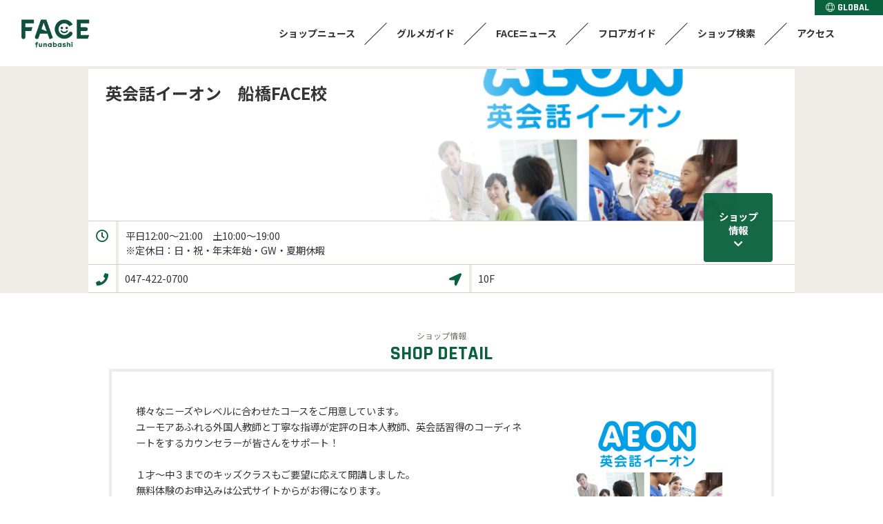

--- FILE ---
content_type: text/html;charset=utf-8
request_url: https://www.f-face.jp/shop/index.jsp?bf=1&fmt=6&shopid=68
body_size: 5307
content:
<!doctype html>
<html lang="ja">
<head>
<meta charset="utf-8">
<title>英会話イーオン　船橋FACE校 (英会話スクール・教室)｜船橋フェイス | 船橋駅前のショッピングセンター。船橋市役所出張所などの公共施設、ビックカメラやレストラン＆カフェ、薬局など駅直結で利用できます</title>
<meta name="Description" content="船橋フェイス「英会話イーオン　船橋FACE校（英会話スクール・教室）」のショップページです。船橋FACE(船橋フェイス)はJR、京成船橋駅前のショッピングセンターです。船橋市役所出張所やパスポートセンターなどの公共施設、ビックカメラやレストラン＆カフェ、薬局など駅直結で利用できます。">
<meta name="Keywords" content="英会話イーオン　船橋FACE校,英会話スクール・教室,英会話、TOEIC、ビジネス英会話、留学・トラベル英会話、高校生・大学生コース、こども英会話、無料体験レッスン">
<meta property="og:type" content="website"/>
<meta property="og:title" content="英会話イーオン　船橋FACE校 (英会話スクール・教室)｜船橋フェイス | 船橋駅前のショッピングセンター。船橋市役所出張所などの公共施設、ビックカメラやレストラン＆カフェ、薬局など駅直結で利用できます"/>
<meta property="og:description" content="船橋フェイス「英会話イーオン　船橋FACE校（英会話スクール・教室）」のショップページです。船橋FACE(船橋フェイス)はJR、京成船橋駅前のショッピングセンターです。船橋市役所出張所やパスポートセンターなどの公共施設、ビックカメラやレストラン＆カフェ、薬局など駅直結で利用できます。"/>
<meta property="og:site_name" content="船橋フェイス"/>
<meta name="twitter:card" content="summary" />
<meta name="twitter:title" content="英会話イーオン　船橋FACE校 (英会話スクール・教室)｜船橋フェイス | 船橋駅前のショッピングセンター。船橋市役所出張所などの公共施設、ビックカメラやレストラン＆カフェ、薬局など駅直結で利用できます" />
<meta name="twitter:description" content="船橋フェイス「英会話イーオン　船橋FACE校（英会話スクール・教室）」のショップページです。船橋FACE(船橋フェイス)はJR、京成船橋駅前のショッピングセンターです。船橋市役所出張所やパスポートセンターなどの公共施設、ビックカメラやレストラン＆カフェ、薬局など駅直結で利用できます。" />
<meta property="og:image" content="https://www.f-face.jp/cmsdata/img/default_bg_logo.png"/>
<meta name="twitter:image" content="https://www.f-face.jp/cmsdata/img/default_bg_logo.png" />
<link href="https://www.f-face.jp/cmsdata/css/default.css" rel="stylesheet" type="text/css" media="all">
<link href="https://www.f-face.jp/cmsdata/lib/swiper/swiper.css" rel="stylesheet" type="text/css" media="all">
<script type="text/javascript" src="https://code.jquery.com/jquery-3.6.0.min.js"></script>
<script type="text/javascript" src="https://www.f-face.jp/cmsdata/js/jquery-plugin.js"></script>
<script type="text/javascript" src="https://www.f-face.jp/cmsdata/lib/swiper/swiper.jquery.min.js"></script>
<script type="text/javascript" src="https://www.f-face.jp/cmsdata/js/log.js"></script>
<script type="text/javascript" src="https://www.f-face.jp/cmsdata/js/jquery.lazyload.min.js"></script>
<script type="text/javascript" src="https://www.f-face.jp/cmsdata/js/shoppage.js"></script>
<script type="text/javascript" src="https://www.f-face.jp/cmsdata/js/goods_like.js"></script>
<link rel="canonical" href="https://www.f-face.jp/shop/index.jsp?bf=1&fmt=6&shopid=68">
<link rel="apple-touch-icon" href="https://www.f-face.jp/cmsdata/img/webclip.png">
</head>

<body id="face" class="view shop index bf1 pc">
<div id="main">
<header>
<h1>英会話イーオン　船橋FACE校 (英会話スクール・教室)｜船橋フェイス | 船橋駅前のショッピングセンター。船橋市役所出張所などの公共施設、ビックカメラやレストラン＆カフェ、薬局など駅直結で利用できます</h1>
<div class="inner">
<p class="logo"><a href="https://www.f-face.jp/"><img src="https://www.f-face.jp/shop/caimage/photosclogo?inc=24"></a></p>
<!--<p class="scname"><a href="https://www.f-face.jp/">船橋フェイス</a></p>-->

<div class="head_icons">
<ul>
	<!--
    <li class="tw"><a href="https://twitter.com/funabashi_FACE" target="_blank"><i class="fab fa-twitter"></i></a></li>
	
    -->
	<li class="lang">
		<a href="https://translate.google.com/translate?sl=auto&tl=en&u=https://www.f-face.jp/gb/index.jsp?_x_tr_sl=ja&_x_tr_tl=en&_x_tr_hl=ja"><img src="https://www.f-face.jp/cmsdata/img/icn_global.svg" alt="global">GLOBAL</a></li>
	</ul>
</div>

</div><!--//inner-->

		<nav class="gn_on">
		<ul class="inner">
		<!--<li class="home"><a href="https://www.f-face.jp/"><i class="fas fa-home"></i></a></li>-->
		<li class="snews"><a href="https://www.f-face.jp/shop/index.jsp?bf=2">ショップニュース</a></li>
		<li class="snews"><a href="https://www.f-face.jp/shop/gourmet/shoplist01.jsp">グルメガイド</a></li>
		<li class="event"><a href="https://www.f-face.jp/event/eventnews.jsp">FACEニュース</a></li>
		<li class="floor"><a href="https://www.f-face.jp/shop/floor-top.jsp">フロアガイド</a></li>
		<li class="shopnavi"><a href="https://www.f-face.jp/shop/index.jsp?bf=8">ショップ検索</a></li>
		<li class="accsess"><a href="https://www.f-face.jp/guide/access.jsp">アクセス</a></li>
		</ul>
		</nav>


</header>
<div id="ViewToken" style="display:none">7faeba870997041815458291a6c243f1</div>



<div id="contents">

<div class="shop_header">

<div class="inner">
<div id="shop_title">
 <div class="bg_shop_image lazy" data-original="https://www.f-face.jp/shop/caimage/photoshopdsp?id=68&inc=0&m=480&r=100">
 </div>
 
 <div class="shop_name">
 <h2>
 英会話イーオン　船橋FACE校</h2>
 <!-- <span class="name_en">AEON</span> -->
 <!--span class="cat_detail">英会話スクール・教室</span-->
</div>
</div>
<div id="shop_status">
<dl class="eigyouhour"><dt><i class="far fa-clock"></i></dt><dd class="eigyouhour">平日12:00～21:00　土10:00～19:00　
※定休日：日・祝・年末年始・GW・夏期休暇</dd></dl>
<dl class="tel"><dt><i class="fas fa-phone"></i></dt><dd class="tel">
 047-422-0700</dd></dl>
<dl class="floor"><dt><i class="fas fa-location-arrow"></i></dt>
<dd>
10F</dd>
</dl>
</div><!--//shop-status-->

<ul class="shopmenu">
<li class="shopnews"><a href="#cat1_view">新着<span>ニュース</span></a></li>
<li class="shopinfo"><a href="#shop_info">ショップ<span>情報</span></a></li>
</ul>
</div>
</div>

<div class="inner">
<div id="contents-main" class="all">
<div id="shoppage" class="section">


































































































































































<section id="shop_info">
<h3>ショップ情報</h3>

<div class="section">
    
<div class="intro">
<div class="image">
<img class="lazy" alt="ショップ写真" data-original ="https://www.f-face.jp/shop/caimage/photoshopdsp?id=68&inc=0&m=480&r=100" src="https://www.f-face.jp/cmsdata/img/spacer.gif" >
</div>
<script>
//メイン画像がない時の処理
$(function(){
	var info_img = new Image();
	info_img.onerror  = function() {
		$('#shop_info .image').hide();
	}
	info_img.src = 'https://www.f-face.jp/shop/caimage/photoshopdsp?id=68&inc=0&m=480&r=100';
});
</script>

<div class="desc">
<h4></h4>
<pre>様々なニーズやレベルに合わせたコースをご用意しています。
ユーモアあふれる外国人教師と丁寧な指導が定評の日本人教師、英会話習得のコーディネートをするカウンセラーが皆さんをサポート！

１才～中３までのキッズクラスもご要望に応えて開講しました。
無料体験のお申込みは公式サイトからがお得になります。</pre>
</div>
</div>

<div class="pickup">
	<div class="shop-eigyouhour">
	<h5><i class="far fa-clock"></i>営業時間</h5>
	<p>平日12:00～21:00　土10:00～19:00　
※定休日：日・祝・年末年始・GW・夏期休暇</p>
	</div>
	<div class="shop-tel">
	<h5><i class="fas fa-phone"></i>TEL</h5>
	<p>047-422-0700</p>
	</div>
	</div>

<div class="eisei ">
	</div>

<div class="data">
<table summary="店舗情報" class="table01">



<tr class="shop-map">
<th>フロア</th>
<td><p>
10F<a href="/shop/floor.jsp?fid=10f">FLOOR</a>
</p></td>
</tr>
    
<tr class="shop-categorydetail">
<th>業種</th>
<td><p>英会話スクール・教室</p></td>
</tr>
<tr class="shop-dealitem">
<th>取扱アイテム・ブランド</th>
<td><p>英会話、TOEIC、ビジネス英会話、留学・トラベル英会話、高校生・大学生コース、こども英会話、無料体験レッスン</p></td>
</tr>
</table>
</div>

<div class="siteurl">
<p class="shop-url url"><a href="http://www.aeonet.co.jp/school/1212/" target="_blank" onclick="ga('send', 'event',  'shopurl', 'click', '英会話イーオン　船橋FACE校 shopid=68');"><i class="far fa-window-restore"></i>公式サイト</a></p>
</div>

</div>
</section><!--//shop-info-->
<script type="application/ld+json">
{
	"@context": "http://schema.org",
	"@type": "Store",
	"@id":"https://www.f-face.jp/shop/index.jsp?bf=1&fmt=6&shopid=68",
	"address": {
		"@type": "PostalAddress",
		"addressLocality": "船橋市本町1-3-1",
		"addressRegion": "千葉県",
		"postalCode": "273-0005",
		"streetAddress": "船橋市本町1-3-1船橋フェイス10F",
		"addressCountry": "JP"
	},
	"geo":{
		"@type": "GeoCoordinates",
		"latitude": 35.7008246,
		"longitude": 139.9855064
	},
	"name": "英会話イーオン　船橋FACE校",
	"description": "【】様々なニーズやレベルに合わせたコースをご用意しています。
ユーモアあふれる外国人教師と丁寧な指導が定評の日本人教師、英会話習得のコーディネートをするカウンセラーが皆さんをサポート！

１才～中３までのキッズクラスもご要望に応えて開講しました。
無料体験のお申込みは公式サイトからがお得になります。",
	"image": "https://www.f-face.jp/shop/caimage/photoshopdsp?id=68&inc=0&m=480&r=100",
	"telephone": "047-422-0700",
	"url": "https://www.f-face.jp/shop/index.jsp?bf=1&amp;fmt=6&amp;shopid=68"
}
</script>


</div><!--//shoppage-->
</div><!--//contents-main-->
  </div><!--//inner-->

<div class="shop_catlist">
<h4>OTHER'S SHOPS</h4>
<section class="shoplist view_8">
<ul id="this_cat_shoplist">










































<li class="shopid_69"><a href="https://www.f-face.jp/shop/index.jsp?bf=1&fmt=6&shopid=69">東京個別指導学院　船橋教室</a></li>


<li class="shopid_71"><a href="https://www.f-face.jp/shop/index.jsp?bf=1&fmt=6&shopid=71">ニチイ学館　船橋校</a></li>


<li class="shopid_70"><a href="https://www.f-face.jp/shop/index.jsp?bf=1&fmt=6&shopid=70">個別教室のトライ　船橋駅前校</a></li>


<li class="shopid_73"><a href="https://www.f-face.jp/shop/index.jsp?bf=1&fmt=6&shopid=73">パソコンスクールISA 船橋FACE校</a></li>


<li class="shopid_72"><a href="https://www.f-face.jp/shop/index.jsp?bf=1&fmt=6&shopid=72">Gaba　マンツーマン英会話　船橋ラーニングスタジオ</a></li>


<li class="shopid_68"><a href="https://www.f-face.jp/shop/index.jsp?bf=1&fmt=6&shopid=68">英会話イーオン　船橋FACE校</a></li>



</ul>
</section>

<script>
$(function(){
//	$('#cat_title_list li.catid_8').hide();
	$('#this_cat_shoplist li.shopid_68').hide();

});
    
//other shopsがない（自店以外）時、非表示
if($('.shop_catlist #this_cat_shoplist > li').length<=1){
  $('.shop_catlist').hide();
}
</script>
</div>

</div><!--//contents-->

<div class="footer shopsearch">

<div class="inner">
    <h4>SHOP GUIDE</h4>
<ul id="cat_title_list">










<li class="catttl cat1"><a href="https://www.f-face.jp/shop/index.jsp?bf=6&cat=1">ファッション・雑貨</a></li>
	



<li class="catttl cat2"><a href="https://www.f-face.jp/shop/index.jsp?bf=6&cat=2">レストラン</a></li>
	



<li class="catttl cat3"><a href="https://www.f-face.jp/shop/index.jsp?bf=6&cat=3">カフェ・フーズ</a></li>
	



<li class="catttl cat4"><a href="https://www.f-face.jp/shop/index.jsp?bf=6&cat=4">サービス</a></li>
	



<li class="catttl cat5"><a href="https://www.f-face.jp/shop/index.jsp?bf=6&cat=5">家電</a></li>
	



<li class="catttl cat6"><a href="https://www.f-face.jp/shop/index.jsp?bf=6&cat=6">文化ホール</a></li>
	



<li class="catttl cat7"><a href="https://www.f-face.jp/shop/index.jsp?bf=6&cat=7">ビューティー・クリニック</a></li>
	



<li class="catttl cat8"><a href="https://www.f-face.jp/shop/index.jsp?bf=6&cat=8">スクール・カルチャー</a></li>
	



<li class="catttl cat9"><a href="https://www.f-face.jp/shop/index.jsp?bf=6&cat=9">公共</a></li>
	



<li class="catttl cat10"><a href="https://www.f-face.jp/shop/index.jsp?bf=6&cat=10">オフィス</a></li>
	


</ul>
</div>


<div class="inner">
<h4 id="h4_shopsearch_tag"><a href="https://www.f-face.jp/shop/tag.jsp"># TREND TAG</a></h4>
    <ul class="tag_list">
        










<li class="tag_list_name"><a href="https://www.f-face.jp/shop/tagitemlist.jsp?tagid=20">FACEのディナー</a></li>
        

<li class="tag_list_name"><a href="https://www.f-face.jp/shop/tagitemlist.jsp?tagid=4">FACEのランチ</a></li>
        

<li class="tag_list_name"><a href="https://www.f-face.jp/shop/tagitemlist.jsp?tagid=465">#船橋FACE</a></li>
        

<li class="tag_list_name"><a href="https://www.f-face.jp/shop/tagitemlist.jsp?tagid=468">#シェービング</a></li>
        

<li class="tag_list_name"><a href="https://www.f-face.jp/shop/tagitemlist.jsp?tagid=320">落花生</a></li>
        

<li class="tag_list_name"><a href="https://www.f-face.jp/shop/tagitemlist.jsp?tagid=473">#肌ケア</a></li>
        

<li class="tag_list_name"><a href="https://www.f-face.jp/shop/tagitemlist.jsp?tagid=11">グルメ</a></li>
        

<li class="tag_list_name"><a href="https://www.f-face.jp/shop/tagitemlist.jsp?tagid=14">千葉県産</a></li>
        

<li class="tag_list_name"><a href="https://www.f-face.jp/shop/tagitemlist.jsp?tagid=427">新豆</a></li>
        

<li class="tag_list_name"><a href="https://www.f-face.jp/shop/tagitemlist.jsp?tagid=306">八街産</a></li>
        

</ul>
    </div>
</div>



<div class="foot_bnr">
		<section class="swiper-container_f">
		<ul class="swiper-wrapper">
			<li><a href="https://www.f-face.jp/event/item_eventnews.jsp?id=17"><img class="swiper-lazy" src="https://www.f-face.jp/cmsdata/img/spacer.gif" data-src="https://www.f-face.jp/shop/caimage/photo?id=847&m=580&r=100" alt="auPAYキャンペーン"/><div class="swiper-lazy-preloader"></div>

</a></li>
<li><a href="/shop/gourmet/shoplist01.jsp"><img class="swiper-lazy" src="https://www.f-face.jp/cmsdata/img/spacer.gif" data-src="https://www.f-face.jp/shop/caimage/photo?id=682&m=580&r=100" alt="グルメガイド"/><div class="swiper-lazy-preloader"></div>

</a></li>
<li><a href="/shop/index.jsp?bf=3"><img class="swiper-lazy" src="https://www.f-face.jp/cmsdata/img/spacer.gif" data-src="https://www.f-face.jp/shop/caimage/photo?id=679&m=580&r=100" alt="クーポン"/><div class="swiper-lazy-preloader"></div>

</a></li>
</ul>
		</section>
	
<script>
$(function(){
	$('.swiper-wrapper li').addClass('swiper-slide');
  var amountOfSlides = $('.swiper-container_f .swiper-wrapper li').length;  //バナーの数を取得
	//2枚以下
	if($('.swiper-container_f .swiper-wrapper li').length<=2){
		$('.swiper-wrapper li').each(function(){
			var imgpass = $('img',this).attr('data-src');
			$('img',this).prop('src',imgpass);	
			$('.foot_bnr .swiper-lazy-preloader').remove();
			$(this).parent().parent('.swiper-container_f').addClass('static');
		});
	}else{
		var swiper = new Swiper('.swiper-container_f', {
//			pagination: '.swiper-pagination',
			slidesPerView: 3,
			paginationClickable: true,
			spaceBetween:10,
			loop:true,
			centeredSlides: true,
			autoplay: 4000,
			preloadImages: false,
			lazyLoading: true,
			lazyLoadingInPrevNext: true,
			lazyLoadingOnTransitionStart: true
			//preventClicks: false, 
			//preventClicksPropagation: false
		});
	}
});
</script>
</div>
<footer>
<section class="footer_miniBnr">
        <ul>
        <li><a href="https://www.f-face.jp/shop/index.jsp?bf=3"><img src="https://www.f-face.jp/cmsdata/img/bnr_mini_coupon.jpg" alt="今日のクーポン"></a></li>
        <li><a href="https://www.f-face.jp/shop/index.jsp?bf=4"><img src="https://www.f-face.jp/cmsdata/img/bnr_mini_service.jpg" alt="ショップサービス"></a></li>
        <li><a href="https://www.f-face.jp/shop/index.jsp?bf=5"><img src="https://www.f-face.jp/cmsdata/img/bnr_mini_recruit.jpg" alt="求人情報"></a></li>
        <li><a href="https://twitter.com/funabashi_FACE" target="_blank"><img src="https://www.f-face.jp/cmsdata/img/bnr_mini_x.jpg" alt="X(Twitter)"></a></li></ul>
    </section>
    
    
<div class="sc_foot_desc">
	<div class="footer_menu inner">
		<dl class="footer-seach">
		<dt>ショップナビ</dt>
		<dd>
		<ul>
			<li><a href="https://www.f-face.jp/shop/floor-top.jsp">フロアから探す</a></li>
			<li><a href="https://www.f-face.jp/shop/index.jsp?bf=8">カテゴリから探す</a></li>
			<li><a href="https://www.f-face.jp/shop/index.jsp?bf=4">ショップサービス</a></li>
		</ul>
		</dd>
		</dl>

		<dl class="footer-shop">
		<dt>最新情報</dt>
		<dd>
		<ul>
			<li><a href="https://www.f-face.jp/shop/index.jsp?bf=2">ショップニュース</a></li>
			<li><a href="https://www.f-face.jp/shop/index.jsp?bf=3">クーポン</a></li>
			<li><a href="https://www.f-face.jp/shop/index.jsp?bf=5">求人情報</a></li>
<!--
			<li><a href="https://www.f-face.jp/shop/sale.jsp">セール</a></li>
			<li><a href="https://www.f-face.jp/shop/voice.jsp">今日のボイス</a></li>
			<li><a href="https://www.f-face.jp/shop/tag.jsp">＃トレンドタグ</a></li>
			<li><a href="https://www.f-face.jp/shop/favorite.jsp">ショップニュースランキング</a></li>
--> 
</ul>
		</dd>
		</dl>

		<dl class="footer-facility">
		<dt>施設ガイド</dt>
		<dd>
		<ul>
			<li><a href="https://www.f-face.jp/guide/access.jsp">アクセス＆駐車場</a></li>
            <li><a href="https://www.f-face.jp/guide/facility.jsp#hour">営業時間</a></li>
            <li><a href="https://www.f-face.jp/guide/facility.jsp">船橋フェイスビルガイド</a></li>
	
		</ul>
		</dd>
		</dl>
	</div>
</div>
	<div class="footer_list">
		<ul>
			<li><a href="https://www.f-face.jp/shop/page.jsp?id=1">プライバシーポリシー</a></li>
			<li><a href="https://www.f-face.jp/shop/page.jsp?id=2">サイトマップ</a></li>
			<li><a href="https://www.f-face.jp/">HOME</a></li>

		</ul>
	</div>
    
<div class="ad_foot_desc  inner">
<p class="logo"><a href="https://www.f-face.jp/"><img src="https://www.f-face.jp/shop/caimage/photosclogo?inc=24"></a></p>
<address>
<strong>【船橋フェイス】</strong>〒273-0005千葉県船橋市本町1-3-1<!--<em class="tel"><i class="fas fa-phone"></i>TEL：（代）</em>-->
</address>
<div class="copyright">
    <p>Copyright &copy; Funabashi FACE All Right Reserved.</p>
</div>
</div>


<!--↓↓↓↓↓キャンペーン_フッター追随バナー↓↓↓↓↓-->
</footer>
</div><!--//main--></body>
</html>


--- FILE ---
content_type: text/css
request_url: https://www.f-face.jp/cmsdata/css/default.css
body_size: 23770
content:
  @charset "UTF-8";
  @import url("https://fonts.googleapis.com/css2?family=Rajdhani:wght@500&display=swap");
  @import url("https://fonts.googleapis.com/css2?family=Noto+Sans+JP:wght@400;700&display=swap");
  @import url("https://fonts.googleapis.com/css2?family=Rajdhani:wght@500;700&display=swap");
  @import url("https://use.fontawesome.com/releases/v5.8.2/css/all.css");
  @import url("https://use.fontawesome.com/releases/v5.15.1/css/all.css");

  html {
    color: #000;
    background: #FFF; }

  body, div, dl, dt, dd, ul, ol, li, h1, h2, h3, h4, h5, h6, pre, code, form, fieldset, legend, input, textarea, p, blockquote, th, td, address {
    margin: 0;
    padding: 0; }

  table {
    border-collapse: collapse;
    border-spacing: 0; }

  fieldset, img {
    border: 0; }

  address, caption, cite, code, dfn, em, th, var {
    font-style: normal;
    font-weight: normal; }

  li {
    list-style: none; }

  caption, th {
    text-align: left; }

  h1, h2, h3, h4, h5, h6 {
    font-size: 100%;
    font-weight: normal; }

  q:before, q:after {
    content: ''; }

  abbr, acronym {
    border: 0;
    font-variant: normal; }

  sup {
    vertical-align: text-top; }

  sub {
    vertical-align: text-bottom; }

  input, textarea, select, button {
    font-family: inherit;
    font-size: inherit;
    font-weight: inherit; }

  input, textarea, select, button {
    *font-size: 100%; }

  legend {
    color: #000; }

  img, a img {
    vertical-align: bottom;
    border: 0px; }

  ul, ol, li, dl, dt, dd {
    list-style-type: none; }

  table {
    border-collapse: collapse; }

  pre {
    white-space: -moz-pre-wrap;
    white-space: -pre-wrap;
    white-space: -o-pre-wrap;
    white-space: pre-wrap;
    word-wrap: break-word; }

  /*
  <body>のID名ルール
  施設名のアルファベット

  <body>のクラス名ルール
  ・ファイル名
  */
  body {
    background: #FFF;
    font-size: 90%;
    color: #333333;
    font-family: "Noto Sans JP", "Arial", "Meiryo", "Yu Gothic", "Helvetica Neue", "Helvetica", "Hiragino Sans", "Hiragino Kaku Gothic ProN", sans-serif;
    line-height: 1.6em;
    position: relative; }

  /*IE10以上でフォントをメイリオ*/
  @media all and (-ms-high-contrast: none) {
  /*  body {
      font-family: "メイリオ", "Meiryo", sans-serif; }*/ }
  a {
    text-decoration: none;
    color: #333333;
    transition: 0.5s; }

  a:hover {
    text-decoration: none;
    opacity: 0.8; }

  img {
    max-width: 100%; }

  a.hoverlink {
    display: none; }

  /*商品画像を背景で読み込む共通*/
  .img_bg_css {
    display: block;
    width: 100%;
    height: 100%;
    min-height: 40px;
    background-position: center;
    background-repeat: no-repeat;
    background-size: cover;
    border-radius: 4px;
    box-sizing: border-box;
    border: 1px solid #D5CBC0; }

  pre {
    font-family: "Noto Sans JP", "Arial", "Meiryo", "Yu Gothic", "Helvetica Neue", "Helvetica", "Hiragino Sans", "Hiragino Kaku Gothic ProN", sans-serif; }

  /*ニュース画像がなくlogoに置き換わる箇所　共通*/
  .img_bg_css.no_img_logo {
    background-size: 70% auto; }

  img.no_img_logo {
    background-image: url(../img/default_bg_logo.png);
    background-position: center;
    background-size: contain; }

  /* ロゴ画像がない時用に常に背景にSCのロゴを掲出*/
  /*.item .image {
    background-image: url(../img/default_bg_logo.png);
    background-position: center;
    background-size: contain;
  }
  */
  /*画像をimgで設置するがcssのcoverのようにする*/
  .img_objfit {
    width: 100%;
    height: 100%; }
    .img_objfit img {
      width: 100%;
      height: 100%;
      object-fit: cover;
      font-family: 'object-fit: cover;';
      border-radius: 8px;
      border: 1px solid #D5CBC0; }

  .img_objfit img.no_img_logo {
    object-fit: contain;
    font-family: 'object-fit: contain;'; }

  /*
  <body>のID名ルール
  施設名のアルファベット

  <body>のクラス名ルール
  ・管理画面共通 kanri　⇒ knr
  ・本部管理のみ master →　ms
  ・モール管理のみ dev
  ・ショップ管理のみ kgm
  ・ファイル名
  */
  /*
  ---------------------------------------------
  共通部分をスタイルする
  ---------------------------------------------
  */
  .to-top {
    position: fixed;
    bottom: 20px;
    right: 20px;
    z-index: 45;
    width: 50px;
    height: 50px; }

  .to-top a {
    position: absolute;
    width: 100%;
    height: 100%;
    text-indent: -9999em;
    display: block;
    background: #aaa;
    border-radius: 50%;
    opacity: 0.7; }

  .to-top a:before {
    font-family: "font Awesome 5 Free";
    content: "\f062";
    font-weight: 900;
    font-size: 22px;
    width: 100%;
    height: 100%;
    display: block;
    text-indent: 0;
    text-align: center;
    line-height: 50px;
    position: absolute;
    color: #fff;
    top: 0;
    left: 0; }

  .ico_new {
    font-family: "Rajdhani", sans-serif;
    font-weight: 700;
    font-size: 18px;
    position: absolute;
    margin: 0;
    top: 10px;
    right: 20px;
    text-align: center;
    background: #fff;
    padding: 9px 0;
    border-radius: 50%;
    border: 2px solid #E83D08;
    color: #E83D08;
    width: 60px;
    height: 60px;
    line-height: 38px;
    box-sizing: border-box;
    z-index: 10; }

  .ico_jobs,
  .ico_new2,
  .ico_coupon {
    display: inline-block;
    text-decoration: none;
    font-size: 11px;
    padding: 0 2px;
    border-radius: 2px;
    line-height: 140%;
    margin: 0 0px 0 3px;
    vertical-align: middle; }

  .ico_jobs {
    background: #09613E;
    color: #fff; }

  .ico_new2 {
    color: #E83D08;
    font-weight: bold;
    font-family: "Rajdhani", sans-serif; }

  .ico_coupon {
    background: #E83D08;
    color: #fff; }

  span.sale {
    color: red; }

  .arw_r {
    position: relative; }

  .arw_r:after {
    content: "";
    display: block;
    position: absolute;
    top: 38%;
    width: 0;
    height: 0;
    border: 4px solid transparent;
    left: 92%;
    border-left: 5px solid #E83D08; }

  /*
  ---------------------------------------------
  スマホコンテンツを非表示
  ---------------------------------------------
  */
  body.pc .sp_view {
    display: none; }

  /*
  ---------------------------------------------
  基本レイアウト(view)
  ---------------------------------------------
  */
  #main {
    width: 100%;
    margin: 0 auto; }

  #contents {
    clear: both;
    padding: 0 0 40px;
    margin: 0; }

  #contents:after {
    content: "";
    display: block;
    height: 0px;
    clear: both; }

  .inner {
  width: 80%;
      max-width: 1400px;
      min-width: 960px;
    margin: 0 auto;
    position: relative; }

  .inner:after {
    content: "";
    display: block;
    height: 0px;
    clear: both; }

  body.view header {
    position: relative;
    box-sizing: border-box;
    min-width: 960px;
    height: 100px;
    border-bottom: 4px solid #EFECE7; }

  body.view header > .inner {
    width: 100%;
    min-width: 960px;
    max-width: 100%;
    height: 100%; }

  body.view header:before {
    content: "";
    position: absolute;
    display: block;
    top: 0;
    width: 100%;
    height: 16px; }

  body.view header h1 {
    display: none; }

  body.view header .scname {
    font-size: 24px;
    padding: 46px 0 0;
    margin: 0; }

  body.view header .head_icons {
    position: absolute;
    display: inline-block;
    top: 0px;
    right: 0; }

  body.view header .head_icons ul li {
    padding: 0;
    text-align: center; }

  body.view header .head_icons ul li a {
    display: block;
    text-align: center;
    padding: 4px 20px 4px 16px;
    line-height: 1em;
    font-weight: 600;
    color: #fff;
    font-family: "Rajdhani", sans-serif; }

  body.view header .head_icons ul li a img {
    width: 13px;
    height: auto;
    padding-right: 4px;
    position: relative;
    top: -1px; }

  body.view header .head_icons ul li.fb a {
    background: #5890ff; }

  body.view header .head_icons ul li.tw a {
    background: #00acee; }

  body.view header .head_icons ul li.ig a {
    background-image: linear-gradient(-135deg, #1400c8, #b900b4, #f50000); }

  body.view header .head_icons ul li.line a {
    background: #00b900; }

  body.view header .head_icons ul li.lang a {
    background: #09613E; }

  body.view.pc.gn_off header nav {
    float: right;
    margin-top: 55px; }

  body.view.pc.gn_off header nav li {
    width: 200px; }

  body.view.pc.gn_off header .scname {
    padding: 60px 0 0;
    margin: 0 0 0 0px;
    width: 400px;
    float: left; }

  header .logo {
    position: absolute;
    top: 50%;
    /*上下中央のため*/
    transform: translateY(-50%);
    -webkit-transform: translateY(-50%);
    -ms-transform: translateY(-50%);
    left: 30px;
    width: 100px;
    height: auto; }

  header .logo img {
    width: 100%;
    vertical-align: middle; }

  header:after {
    content: "";
    display: block;
    height: 0px;
    clear: both; }

  header nav {
    right: 0px;
    position: absolute;
    right: 40px;
    top: 50%;
    /*上下中央のため*/
    transform: translateY(-50%);
    -webkit-transform: translateY(-50%);
    -ms-transform: translateY(-50%); }

  header nav ul.inner {
    width: 100%;
    min-width: 860px;
    max-width: 1000px;
    display: flex;
    justify-content: flex-end;
    flex-wrap: nowrap; }

  header nav ul {
    margin: 10px 0 0 0; }

  header nav ul li {
    box-sizing: border-box;
    display: inline-block;
    text-align: center;
    position: relative;
    padding: 0 10px;
    font-size: 14px; }

  header nav ul li:after {
    position: absolute;
    right: 0;
    top: 0;
    content: "";
    display: inline-block;
    height: 45px;
    border-left: 1px solid #333;
    transform: rotate(45deg); }

  header nav ul li:last-child:after {
    display: none; }

  /*
  header nav ul li.home{
    width: 10%;
  }
  header nav ul li.home i{
    font-size: 20px;
  }
  */
  header nav ul li a {
    display: block;
    box-sizing: border-box;
    text-align: center;
    padding: 10px 20px;
    position: relative;
  font-weight: bold;}

  @media (max-width: 1070px) {
    header nav ul li a {
      padding: 10px; } }
  /*
  header nav ul li a:after {
    font-family: $ICON_FONT;
      font-weight: bold;
      content: $_arrow-bottom;
      position: absolute;
      top:-10px;
      right: calc(100% / 2 - 8px);
      display: block;
      color: $KEY_COLOR_1;
      font-size: 24px;
  }

  header nav ul li a:hover{
    color:$KEY_COLOR_1;
  }
  header nav ul li a:hover:after{
    top: 0px;
  }

  header nav ul li:last-of-type a {
    padding-right:0;
  }
  */
  /*ロゴ画像がない場合　body.no_logo */
  body.no_logo header .logo {
    display: none; }

  body.no_logo header nav ul li {
    width: 20%;
    max-width: none; }

  #contents h2 {
    padding: 12px 0 18px;
    margin: 0 auto;
    font-weight: bold;
    text-align: center;
    background: #EFECE7; }

  #contents-main {
    float: left;
    width: calc(100% - 320px);
    padding: 20px 30px; }

  #contents-main.all {
    width: 100%;
    float: none;
    box-sizing: border-box;
    padding: 30px; }

  #contents-main h3 {
      padding: 16px;
      font-weight: bold;
      background: #DDF1E9;
      text-align: center;
      color: #09613E;}

  #sub {
    float: right;
    width: 220px;
    margin: 36px 30px 0 0; }

  /*navi*/
  .common_navi_btn .guidenav {
    width: 80%;
    min-width: 960px;
    max-width: 1400px;
    margin: 0 auto;
    padding: 20px 0; }

  .common_navi_btn .guidenav .guidenav_guide {
    overflow: hidden; }

  .common_navi_btn .guidenav .guidenav_guide li {
    width: 16.5%;
    width: calc((100%-1px)/6);
    float: left; }

  .common_navi_btn .guidenav .guidenav_guide li a {
    display: block;
    padding: 70px 20px 10px;
    box-sizing: border-box;
    text-align: center;
    font-size: 14px;
    font-weight: bold;
    background-repeat: no-repeat;
    background-position: center 18px;
    background-size: auto 42px; }

  .common_navi_btn .guidenav .guidenav_guide li:last-of-type a {
    border-right: 1px solid #fff; }

  .common_navi_btn .guidenav .guidenav_guide li.guidenav-gourmet a {
    background-image: url("../img/icn_gourmet.svg"); }

  .common_navi_btn .guidenav .guidenav_guide li.guidenav-shop a {
    background-image: url("../img/icn_shop.svg");
    background-position: center 16px; }

  .common_navi_btn .guidenav .guidenav_guide li.guidenav-floor a {
    background-image: url("../img/icn_floor.svg");
    background-size: auto 36px; }

  .common_navi_btn .guidenav .guidenav_guide li.guidenav-news a {
    background-image: url("../img/icn_news.svg");
    background-size: auto 46px;
    background-position: center 15px; }

  .common_navi_btn .guidenav .guidenav_guide li.guidenav-guide a {
    background-image: url("../img/icn_guide.svg");
    background-position: center 15px; }

  .common_navi_btn .guidenav .guidenav_guide li.guidenav-access a {
    background-image: url("../img/icn_access.svg");
    background-position: center 13px;
    background-size: auto 47px; }

  .foot_bnr {
    width: 960px;
    margin: 40px auto 0;
    overflow: hidden; }

  .foot_bnr li {
    border: 1px solid #D5CBC0;
    box-sizing: border-box; }

  .foot_bnr .static ul {
    display: flex;
    justify-content: center; }

  .foot_bnr .static ul li {
    width: calc(100%/3);
    margin: 0 5px; }

  footer {
    margin: 0; }

  footer .inner {
    padding: 40px 0; }

  footer .footer_miniBnr {
    width: 80%;
    min-width: 960px;
    max-width: 1028px;
    margin: 30px auto 40px; }
    footer .footer_miniBnr ul {
      display: flex; }
      footer .footer_miniBnr ul li {
        border: 1px solid #D5CBC0;
        width: -webkit-calc((100% - 75px) / 4);
        width: calc((100% - 75px) / 4);
        margin-right: 25px;
        box-sizing: border-box; }
    footer .footer_miniBnr li:last-child {
      margin-right: 0; }

  footer .sc_foot_desc {
    background: #333333; }

  footer .sc_foot_desc,
  footer .sc_foot_desc a {
    font-size: 14px;
    color: #fff; }

  footer .footer_menu dl {
    border-left: 1px solid #aaa;
    float: left;
    margin: 0;
    min-height: 150px;
    padding: 18px 0 10px 44px;
    width: calc(99.99% / 3);
    box-sizing: border-box; }

  footer .footer_menu dl:last-child {
    border-right: 1px solid #fff; }

  footer .footer_menu dl dt {
    font-weight: bold;
    font-size: 16px;
    margin: 0 0 14px; }

  footer .footer_menu dl li {
    list-style: none;
    list-style-position: inside;
    margin: 0 0 10px; }

  footer .footer_menu dl li:before {
    content: "-";
    display: inline-block;
    margin-right: 10px; }

  footer .footer_list {
    padding: 0;
    border-bottom: 1px solid #D5CBC0; }

  footer .footer_list ul {
    padding: 20px 0;
    text-align: center; }

  footer .footer_list ul li {
    display: inline-block;
    letter-spacing: normal;
    padding: 0px 20px;
    line-height: 100%;
    border-right: 1px solid #fff;
    border-right: 1px solid #333; }

  footer .footer_list ul li:last-of-type {
    border: none; }

  footer .footer_list ul li i {
    margin-left: 4px; }

  footer .ad_foot_desc {
    padding: 30px 0;
    width: 80%;
    min-width: 960px;
    max-width: 1400px;
    box-sizing: border-box; }

  footer .ad_foot_desc .logo {
    float: left;
    width: 80px;
    margin-right: 30px; }

  footer .ad_foot_desc address {
    float: left; }

  footer .ad_foot_desc address i {
    margin: 0 4px 0 10px; }

  footer .ad_foot_desc .copyright {
    font-size: 10px;
    text-align: center;
    float: right;
    color: #757069; }

  #banner_mini ul li img {
    width: 100%;
    max-width: 100%; }

  /*
  全ページフッター共通
  ショップページ　他店舗表示
  */
  .footer.shopsearch {
    background: #EFECE7; }

  .footer.shopsearch h4 {
    font-family: "Rajdhani", sans-serif;
    color: #09613E;
    font-weight: bold;
    text-align: center;
    font-size: 22px;
    padding: 40px 0 8px; }

  /*ショップページのみ*/
  .shop_catlist {
    border: 4px dashed #EFECE7;
    background: #fff;
    width: 960px;
    margin: 0 auto 30px; }

  .shop_catlist .shoplist {
    padding: 0 10px 20px; }

  .shop_catlist h4 {
    font-family: "Rajdhani", sans-serif;
    font-weight: bold;
    text-align: center;
    font-size: 22px;
    padding: 20px 0 10px;
      color: #09613E;}

  .shop_catlist ul#this_cat_shoplist {
    text-align: center; }

  .shop_catlist ul#this_cat_shoplist li {
    display: inline-block;
    margin: 0 1px 8px; }

  .shop_catlist ul#this_cat_shoplist li a {
    line-height: 25px;
    padding: 2px 6px;
    border: 1px solid #D5CBC0;
    border-radius: 4px;
    display: inline-block; }

  /*ショップguide*/
  #contents .parts#shopguide {
    padding-bottom: 40px; }

  #contents .parts#shopguide .p_title h2 {
    border-top: 4px solid #EFECE7; }

  #cat_title_list {
    display: flex;
    flex-wrap: nowrap; }

  #cat_title_list li {
    display: none;
    width: -webkit-calc((100% - 50px) / 6);
    width: calc((100% - 50px) / 6);
    margin-left: 10px;
    text-align: center;
    font-weight: bold;
    border: 4px solid #EFECE7;
    border-radius: 4px;
    box-sizing: border-box;
    transition: 0.5s; }

  #cat_title_list li:first-child {
    margin-left: 0; }

  #cat_title_list li.cat1,
  #cat_title_list li.cat2,
  #cat_title_list li.cat3,
  #cat_title_list li.cat4,
  #cat_title_list li.cat5,
  #cat_title_list li.cat7 {
    display: block; }

  #cat_title_list li a:before {
    font-family: "font Awesome 5 Free";
    font-size: 22px;
    display: block;
    margin-bottom: 4px;
    text-align: center;
    content: "\f553";
    color: #09613E; }

  #cat_title_list li.cat2 a:before {
    content: "\f2e7"; }

  #cat_title_list li.cat3 a:before {
    content: "\f0f4"; }

  #cat_title_list li.cat4 a:before {
    content: "\f4be"; }

  #cat_title_list li.cat5 a:before {
    content: "\f26c"; }

  #cat_title_list li.cat6 a:before {
    content: "\f66f"; }

  #cat_title_list li.cat7 a:before {
    content: "\f7f2"; }

  #cat_title_list li.cat8 a:before {
    content: "\f51c"; }

  #cat_title_list li.cat9 a:before {
    content: "\f5ab"; }

  #cat_title_list li.cat10 a:before {
    content: "\f1ad"; }

  #cat_title_list li a {
    display: block;
    padding: 20px 0 18px;
    font-size: 14px; }

  @media (max-width: 1560px) {
    #cat_title_list li.cat7 a {
      font-size: 12px; } }
  @media (max-width: 1300px) {
    #cat_title_list {
      flex-wrap: wrap; }

    #cat_title_list li {
      width: -webkit-calc((100% - 41px) / 3);
      width: calc((100% - 41px) / 3);
      margin-left: 20px;
      margin-bottom: 20px; }
      #cat_title_list li a {
        padding: 12px 0; }
        #cat_title_list li a:before {
          font-size: 18px;
          margin-bottom: 0; }

    #cat_title_list li:nth-child(4) {
      margin-left: 0; }

    #cat_title_list li.cat7 a {
      font-size: 14px; } }
  /*
  全ページフッター共通
  ショップページ⇒自店カテゴリ非表示
  */
  .footer.shopsearch #cat_title_list {
    display: flex;
    justify-content: space-between;
    padding: 0 0 30px;
    flex-wrap: wrap;
    border-bottom: 4px solid #fff; }

  body.tag .footer.shopsearch #cat_title_list {
    border-bottom: none; }

  /* justify-contentのレイアウト調整 */
  .footer.shopsearch ul#cat_title_list::before,
  .footer.shopsearch ul#cat_title_list::after {
    width: 200px;
    margin: 0;
    display: block;
    content: ""; }

  .footer.shopsearch ul#cat_title_list::before {
    order: 1; }

  /*以上*/
  .footer.shopsearch #cat_title_list .catttl {
    width: -webkit-calc((100% - 40px) / 3);
    width: calc((100% - 40px) / 3);
    border: none;
      margin-bottom: 0;
    background: #fff; }

  .footer.shopsearch #cat_title_list .catttl.cat1,
  .footer.shopsearch #cat_title_list .catttl.cat2,
  .footer.shopsearch #cat_title_list .catttl.cat3 {
    margin-bottom: 10px; }

  .footer.shopsearch #cat_title_list .catttl.cat4 {
    margin-left: 0; }

  .footer.shopsearch #cat_title_list .catttl a {
    padding: 14px 0 10px;
  font-size: 14px;}

  .footer.shopsearch #cat_title_list li a:before {
    font-size: 18px;
    margin-bottom: 0; }

  /*
  全ページ共通
  #タグ
  */
  #h4_shopsearch_tag {
    font-family: "Rajdhani", sans-serif;
    font-weight: bold;
    text-align: center;
    font-size: 22px;
    padding: 30px 0 4px; }

  #h4_shopsearch_tag a {
    color: #09613E; }

  .tag_list {
    padding: 0 20px 20px;
    text-align: center; }

  .tag_list_name {
    display: inline-block;
    margin: 0 6px 8px 0;
    border-radius: 100px; }

  .tag_list_name a {
    background: #fff;
    padding: 7px 18px;
    display: block;
    font-size: 14px;
    font-weight: bold;
    border-radius: 100px;
    border: 4px solid #EFECE7; }

  .tag_list_name a::before {
    content: "#";
    margin: 0 3px 0 0;
    color: #E73D09;
    font-weight: bold;
    font-size: 18px;
    display: inline-block;
    vertical-align: middle;
    position: relative;
    top: -2px; }

  /*
  全ページ共通
  MDカテゴリ
  */
  #h4_shopsearch_mdcat {
    font-family: "Rajdhani", sans-serif;
    font-weight: bold;
    text-align: center;
    font-size: 22px;
    padding: 20px 0 18px; }

  #h4_shopsearch_mdcat:before {
    font-family: "font Awesome 5 Free";
    font-weight: bold;
    content: "\f0c1";
    margin: 0 4px 0 0; }

  .mdlistiew {
    padding: 0 20px 20px;
    text-align: center; }

  .mdlistiew .mdcat {
    display: inline-block;
    margin: 4px;
    padding: 0; }

  .mdlistiew .mdcat a {
    display: block;
    padding: 16px;
    font-weight: bold;
    line-height: 1.0em;
    border-radius: 4px;
       background: #DDF1E9;}

  .mdlistiew .mdcat a:before {
    font-family: "font Awesome 5 Free";
    font-weight: bold;
    content: "\f0c1";
    margin: 0 4px 0 0; }

  /*
  ---------------------------------------------
  共通設定
  ---------------------------------------------
  */
  body.view #contents {
    background: #fff; }

  body.view #contents .inner {
    background: #fff; }

  body.view.pc #contents > .inner {
    width: 80%;
    min-width: 960px;
    max-width: 1400px; }

  body.view table.table01 {
    border-collapse: collapse;
    width: 100%;
    border: 1px solid #D5CBC0; }

  body.view table.table01 tr {
    border-bottom: 1px solid #D5CBC0; }

  body.view table.table01 tr:last-of-type {
    border-bottom: none; }

  body.view table.table01 th,
  body.view table.table01 td {
    padding: 12px; }

  body.view table.table01 th {
    text-align: center;
    font-weight: bold;
    background: #EFECE7;
    width: 24%; }

  /*
  -----------------------------------------------------
  サイドナビ部
  -----------------------------------------------------
  */
  .sidemenu {
    border: 1px solid #D5CBC0;
      padding: 20px 16px 6px; }

  .sidemenu dt {
    font-family: "Rajdhani", sans-serif;
    font-weight: 700;
    font-size: 20px;
    text-align: center;
    padding: 0 0 10px;
    border-bottom: 1px solid #D5CBC0; }

  .sidemenu dd > a {
    display: block;
    padding: 16px 20px 16px 10px;
    font-weight: bold;
    position: relative;
    line-height: 1.6em; }

  .sidemenu dd > a:after {
    font-family: "font Awesome 5 Free";
    content: "";
    font-weight: 900;
    display: inline;
    padding-right: 4px;
    color: #09613E;
    position: absolute;
    right: 0;
    top: calc(50% - 12px); }

  .sidemenu dd ul {
    font-size: 90%; }

  .sidemenu dd ul li a {
    padding: 10px 10px 12px;
    line-height: 1.5em;
    display: block;
    background: #EFECE7;
    border-top: 2px solid #fff; }

  .sidemenu dd:last-child ul li:last-child {
    margin-bottom: 10px; }

  .sidemenu span.num {
    font-family: "Rajdhani", sans-serif;
    letter-spacing: 0.1em; }

  /**/
  #sub #sub-navi01 dl dd dl dt {
    background: #EFECE7;
    color: #09613E;
    border: none;
    border-radius: 8px;
    margin: 6px 0; }

  #sub #sub-navi01 dl dd dl dt.catttl {
    position: relative;
    cursor: pointer; }

  #sub #sub-navi01 dl dd dl dt.catttl .fa {
    position: absolute;
    right: 10px;
    top: 26%; }

  #sub #sub-navi01 dl dd dl dt.catttl.up .fa {
    transform: rotate(180deg); }

  #sub #sub-navi01 dl dd dl dd.shoplist {
    display: none;
    margin: 0 5px; }

  #sub #sub-navi01 dl dd dl dd.shoplist ul li {
    border-bottom: 1px solid #D5CBC0; }

  #sub #sub-navi01 dl dd dl dd.shoplist ul li a {
    padding: 8px 12px 8px 6px;
    line-height: 18px;
    display: block;
    box-sizing: border-box;
    position: relative; }

  #sub #sub-navi01 dl dd dl dd.shoplist ul li a:after {
    content: "";
    display: block;
    position: absolute;
    top: 38%;
    width: 0;
    height: 0;
    border: 5px solid transparent;
    left: 98%;
    border-left: 6px solid #09613E; }

  /*イベントニュース、フロアガイド用*/
  #sub #sub-navi01.sub_lsit {
    margin: 0 0 32px; }

  #sub #sub-navi01.sub_lsit dl dd dl dt {
    padding: 0; }

  #sub #sub-navi01.sub_lsit dl dt a {
    position: relative;
    padding: 10px;
    background: #EFECE7;
    border-radius: 4px;
    display: block;
    text-decoration: none;
    font-size: 16px;
    text-align: center;
    color: #E83D08; }

  #sub #sub-navi01.sub_lsit dl dt a:before {
    content: "";
    display: inline-block;
    border: 5px solid transparent;
    border-left-color: #E83D08;
    left: 90%;
    position: absolute;
    top: 15px; }

  #sub #sub-navi01 dl dl dt:hover a,
  #sub #sub-navi01.sub_lsit dl dl dt:hover a {
    background: #E83D08;
    color: #fff; }

  #sub #sub-navi01 dl dl dt:hover a:before,
  #sub #sub-navi01.sub_lsit dl dl dt:hover a:before {
    border-left-color: #fff; }

  #sub #sub-navi01.sub_lsit dl dd.box dl dd {
    padding: 0; }

  #sub #sub-navi01 dl dl li,
  #sub #sub-navi01.sub_lsit dl dd.box dl dd {
    border-bottom: 1px solid #D5CBC0;

    font-size: 14px; }

  #sub #sub-navi01.sub_lsit dl dd.box dl dd a {
    text-decoration: none;
    padding: 10px 5px;
    display: block; }

  #sub #sub-navi01.sub_lsit dl dd.box dl dd a:hover {
    background: #EFECE7; }

  #sub #sub-navi01.sub_lsit dd.box dt,
  #sub #sub-navi01.sub_lsit dd.box dd,
  #sub #sub-navi01.sub_lsit dd.box li {
    font-size: small; }

  #sub #sub-navi01.sub_lsit dd.box a {
    line-height: 1.5; }

  #sub .sc_facility dl {
    margin: 24px 0 12px;
    background: #EFECE7;
    box-sizing: border-box;
    padding: 12px;}

  #sub .sc_facility #sc_map {
    height: 190px;
    width: 100%;
    margin: 10px 0 4px;
    background: #EFECE7;
    border: 4px solid #fff;
    box-sizing: border-box; }

  #sub .sc_facility #sc_map .sc_point {
    color: #0099ff;
    font-weight: bold; }

  #sub .sc_facility dt {
    margin: 4px 0 0;
    text-align: center;
    font-size: 16px;
    font-weight: bold; }

  #sub .sc_facility dt .fas {
      margin: 0 6px 0 -10px;
      font-size: 16px;}

  #sub .sc_facility dd.location p,
  #sub .sc_facility dd.parking ul li {
    text-align: center;
    padding: 8px 0;
    line-height: 16px; }

  #sub .sc_facility dd.parking ul li {
    margin-bottom: 1px; }

  #sub .sc_facility dd p a {
    display: block; }

  #sc_map iframe {
    width: 100%;
    height: 100%;
    border: 0; }

  #sub .sc_facility dd a.gmap_link {
    text-align: center;
    font-size: 12px;
    display: block;
    padding: 0;
    text-decoration: underline; }

  #sub .sc_facility dd a.access_link {
    display: block;
    font-size: 14px;
    text-align: center;
    text-decoration: none;
    background: #fff;
    padding: 12px 0;
    margin: 6px 0;
    line-height: 1.4em;
    font-weight: bold;
    border-radius: 60px;
    position: relative; }

  #sub .sc_facility dd a.access_link:after {
    font-family: "font Awesome 5 Free";
    content: "";
    font-weight: 900;
    display: inline;
    padding-right: 4px;
    position: absolute;
    right: 8px; }

  #sub #sub-navi02 {
    margin-bottom: 16px; }

  #sub #sub-navi02 ul {
    border: 1px solid #aaa;
    border-radius: 8px;
    overflow: hidden; }

  #sub #sub-navi02 ul li {
    border-bottom: 1px solid #aaa; }

  #sub #sub-navi02 ul li:last-child {
    border: none; }

  #sub #sub-navi02 ul li a {
    display: block;
    text-align: center;
    padding: 10px 0;
    position: relative; }

  #sub #sub-navi02 ul li a:after {
    content: "";
    display: block;
    position: absolute;
    top: 38%;
    width: 0;
    height: 0;
    border: 5px solid transparent;
    left: 92%;
    border-left: 6px solid #09613E; }

  #sub #sub-navi02 ul li.cal .fa {
    color: #09613E;
    font-size: 1.2em;
    margin-right: 0.4em; }

  #sub .bnr-sns {
    margin-bottom: 16px; }

  #sub .bnr-sns li a {
    display: block;
    padding: 10px;
    text-align: center;
    color: #fff;
    font-size: 2.2em;
    position: relative; }

  #sub .bnr-sns li.bnr_fb a {
    background: #3B5997; }

  #sub .bnr-sns li.bnr_tw a {
    background: #1DA1F3; }

  #sub .bnr-sns li.bnr_inst a {
    background: #E54060; }

  #sub .bnr-sns li.bnr_line a {
    background: #00BA01; }

  #sub .bnr-sns li a:after {
    content: "";
    display: block;
    position: absolute;
    top: 38%;
    width: 0;
    height: 0;
    border: 5px solid transparent;
    left: 92%;
    border-left: 6px solid #fff; }

  #sub .bnr-sns li a:hover {
    opacity: 0.9; }

  #sub .bnr-sns li a span {
    display: none; }

  #sub #banner_mini ul {
    border: 1px solid #aaa;
    padding: 16px;
    border-radius: 8px;
    overflow: hidden; }

  #sub #banner_mini ul li {
    margin: 0 0 8px; }

  #sub #banner_mini ul li:last-child {
    margin: 0; }

  .sidemenu .side_shoplist dt {
    font-size: 14px;
    cursor: pointer;
    padding: 7px 0; }

  .sidemenu .side_shoplist dt::after {
    font-family: "font Awesome 5 Free";
    content: "\f055";
    display: inline-block;
    padding-left: 5px; }

  .sidemenu .side_shoplist dt.up::after {
    font-family: "font Awesome 5 Free";
    content: "\f056"; }

  .sidemenu .side_shoplist dd ul li a::before {
    font-family: "font Awesome 5 Free";
    content: "";
    font-weight: 900;
    display: inline;
    padding-right: 4px;
    font-size: 11px; }

  /*
  ---------------------------------------------
  ソーシャルSHAREボタン共通
  ---------------------------------------------
  */
  .item .social {
    margin: 0 auto;
    box-sizing: border-box;
    padding: 20px 0 0;
    text-align: center; }

  .item .social:before {
    font-family: "font Awesome 5 Free", "Rajdhani", sans-serif;
    font-size: 18px;
    font-weight: bold;
    color: #333;
    content: "\f0d7　SHARE ON!　\f0d7";
    margin-bottom: 8px;
    display: block; }

  .item .social a {
    display: inline-block;
    border-right: 1px solid #D5CBC0;
    overflow: hidden;
    width: 40px;
    height: 40px;
    line-height: 40px;
    padding: 0 14px 0 16px; }

  .item .social a:last-of-type {
    border-right: none; }

  .item .social a::before {
    font-family: "Font Awesome 5 Brands";
    font-weight: 400;
    font-size: 40px;
    vertical-align: middle;
    margin-right: 100%; }

  /*.item .social .twitter.btn::before {
    content: "\f081";
    color: #2696DE; }*/

 .item .social .x-twitter.btn{
	 padding-right: 18px;
 }
 .item .social .x-twitter.btn span{
    background: url(/cmsdata/img/ico_x_share.png) #000 no-repeat;
    background-size: 70%;
    background-position: center center;
    line-height: 10px;
    height: 36px;
    width: 37px;
    display: inline-block;
    border-radius: 5px;
		vertical-align: middle;}

  .item .social .fb.btn::before {
    content: "\f082";
    color: #1877f2; }

  .item .social .line.btn::before {
    content: "\f3c0";
    color: #16B83A; }

  /*
  ---------------------------------------------
  ショップページ（kgm共通）bodyは記述しない
  ---------------------------------------------
  */
  /*ショップページ＆各item_****.jspのヘッダー部分共通*/
  /*--shop_header*--*/
  .shop_header {
    background: #EFECE7; }

  .shop_header .inner {
    background: #fff;
    margin: 0 auto 0; }

  .shop_header .inner #shop_title {
    position: relative;
    padding: 30px 0 15px 20px;
    box-sizing: border-box;
    min-height: 220px; }

  .shop_header .inner #shop_title .bg_shop_image {
    position: absolute;
    right: 0;
    top: 0;
    display: block;
    width: 60%;
    height: 100%;
    background-position: center;
    background-size: cover;
    z-index: 1; }

  .shop_header .inner #shop_title .bg_shop_image:before {
    content: "";
    display: block;
    position: absolute;
    left: 0;
    top: 0;
    width: 40%;
    height: 100%;
    background: -moz-linear-gradient(left, white 0%, white 16%, rgba(255, 255, 255, 0) 99%, rgba(255, 255, 255, 0) 100%);
    background: -webkit-linear-gradient(left, white 0%, white 16%, rgba(255, 255, 255, 0) 99%, rgba(255, 255, 255, 0) 100%);
    background: linear-gradient(to right, white 0%, white 16%, rgba(255, 255, 255, 0) 99%, rgba(255, 255, 255, 0) 100%);
    filter: progid:DXImageTransform.Microsoft.gradient( startColorstr='#ffffff', endColorstr='#00ffffff',GradientType=1 ); }

  .shop_header .inner #shop_title .shop_name {
    width: 50%;
    z-index: 10;
    position: absolute;
    top: 20px;
    left: 25px; }

  .shop_header .inner #shop_title h2 {
    font-size: 24px;
    font-weight: bold;
    line-height: 30px;
    /*共通スタイルを無効か*/
    padding: 0;
    margin: 0;
    border: none;
    margin: 0 0 5px;
    text-align: left;
    background: none; }

  .shop_header .inner #shop_title .top_logo {
    margin: 20px 0 0; }

  .shop_header .inner #shop_title .top_logo img {
    max-height: 60px; }

  .shop_header .inner {
    position: relative; }

  .pc .shop_header > .inner {
    width: 80%;
    min-width: 960px;
    max-width: 1400px; }

  .shop_header .inner .shopmenu {
    position: absolute;
    right: 30px;
    top: 180px;
    z-index: 10; }

  .shop_header .inner .shopmenu li {
    display: inline-block;
    overflow: hidden;
    margin: 0 2px; }

  .shop_header .inner .shopmenu li a {
    background: rgba(9, 97, 62, 0.95);
    display: block;
    box-sizing: border-box;
    width: 100px;
    height: 100px;
    color: #fff;
    text-align: center;
    padding: 24px 0 0;
    line-height: 140%;
    font-weight: bold;
    border-radius: 4px; }

  .shop_header .inner .shopmenu li a:hover {
    text-decoration: none; }

  .shop_header .inner .shopmenu li a:after {
    font-family: "font Awesome 5 Free";
    font-weight: bold;
    content: "";
    display: block;}

  .shop_header .inner .shopmenu li a span {
    display: block; }

  .shop_header .inner #shop_status dl:first-of-type {
    border-top: 1px solid #D5CBC0; }

  .shop_header .inner #shop_status dl {
    border-bottom: 1px solid #D5CBC0;
    overflow: hidden;
    display: flex; }

  .shop_header .inner #shop_status dl.tel,
  .shop_header .inner #shop_status dl.floor {
    width: 50%;
    float: left; }

  .shop_header .inner #shop_status dt {
    background: #fff;
    border-right: 4px solid #EFECE7;
    font-size: 18px;
    line-height: 40px;
    width: 40px;
  color: #09613E;
    text-align: center; }

  .shop_header .inner #shop_status dd {
    line-height: 1.5em;
    box-sizing: border-box;
    padding: 9px; }

  .shop_header .inner #shop_status dl.eigyouhour dd {
    white-space: pre-wrap; }

  body.pc .shop_header .inner #shop_status dl.eigyouhour dd {
    /*赤丸リンクボタンの干渉除け　PCのみ*/
    padding: 10px 360px 10px 10px; }

  /*個別ニュース、クーポン、リクルート　ページのヘッダーを調整*/
  body.item_recruit .shop_header #shop_title,
  body.item_coupon .shop_header #shop_title,
  body.item_news .shop_header #shop_title {
    min-height: 180px;
    border-bottom: 1px solid #D5CBC0; }

  body.item_recruit .shop_header #shop_title h2,
  body.item_coupon .shop_header #shop_title h2,
  body.item_news .shop_header #shop_title h2 {
    width: 100%; }

  body.item_recruit .shop_header #shop_status,
  body.item_coupon .shop_header #shop_status,
  body.item_news .shop_header #shop_status {
    display: none;
    width: 50%;
    float: right;
    padding: 20px;
    box-sizing: border-box; }

  body.item_recruit .shop_header #shop_status dl.eigyouhour dd.eigyouhour,
  body.item_coupon .shop_header #shop_status dl.eigyouhour dd.eigyouhour,
  body.item_news .shop_header #shop_status dl.eigyouhour dd.eigyouhour {
    padding: 10px 10px 10px 8px; }

  body.item_recruit .shop_header .inner .shopmenu,
  body.item_coupon .shop_header .inner .shopmenu,
  body.item_news .shop_header .inner .shopmenu {
    right: 0px;
    top: 100px;
    transform: scale(0.8); }

  body.item_recruit .shop_header .inner,
  body.item_coupon .shop_header .inner,
  body.item_news .shop_header .inner {
    margin: 0 auto; }

  /*--shop_header*--*/
  #shoppage {
             /*
    padding:0 16px;*/ }

  .view #shoppage #shop_info {
    padding: 0 0 40px; }

  #shoppage #shop_info .section {
    border: 4px solid #EFECE7; }

  #shoppage #shop_info .intro {
    padding: 30px;
    overflow: hidden; }

  #shoppage #shop_info .pickup h5 {
      font-weight: bold;
      font-size: 16px;
      padding: 4px 0 4px 30px;
      color: #09613E;
      width: 24%;
      display: block;
      float: left;
      text-align: left;
      box-sizing: border-box;}

  #shoppage #shop_info .pickup p {
    width: 76%;
    float: left;
     padding: 14px 30px 14px 20px;
    font-weight: bold;
    white-space: pre-wrap;
    border-left: 4px solid #EFECE7; }

  #shoppage #shop_info .pickup i {
    margin-right: 6px; }

  #shoppage #shop_info .pickup div {
    border-top: 1px solid #D5CBC0;
    overflow: hidden;
  display: flex;
      align-items: center;}

  #shoppage #shop_info .pickup div:last-child{
      border-bottom: 1px solid #D5CBC0;
  }

  #shoppage #shop_info .desc {
    font-size: 1.1em;
    line-height: 1.5em;
    margin: 0 0 5px 5px; }

  #shoppage #shop_info .desc h4 {
    font-weight: bold;
    margin: 10px 0 15px;
    font-size: 18px; }

  #shoppage #shop_info .desc pre {
    font-size: 90%; }

  #shoppage #shop_info .image {
    float: right;
    width: 300px;
    margin: 0 0 0 30px; }

  #shoppage #shop_info .image img {
    border-radius: 6px;
    width: 100%; }

  #shoppage #shop_info .data {
    clear: both;
    padding: 30px; }

  #shoppage #shop_info .data table.table01 td em {
    margin: 0 4px 4px 0;
    display: inline-block;
    font-size: 14px;
    padding: 8px 10px;
    box-sizing: border-box;
    line-height: 1.0em;
    border-radius: 4px;
  border: 1px solid #D5CBC0;}



  #shoppage #shop_info .data table.table01 td em i {
    margin-right: 4px;
  color: #09613E;}

  #shoppage #shop_info .data table.table01 tr.shop-generic1 em i{
      color: #E83D08;
  }


  #shoppage #shop_info .data table.table01 td span.attention {
    display: block;
    font-size: 10px; }

  /*white-space: preのオプション*/
  .shop-eigyouhour td p,
  .shop-tokuten td p {
    white-space: pre-wrap; }

  #shoppage #shop_info table.table01 th {
    vertical-align: top;
    font-weight: bold;
    width: 24%; }

  #shoppage #shop_info table.table01 tr.shop-map td a {
      display: inline-block;
      margin-left: 12px;
      background: #09613E;
      font-family: "Rajdhani", sans-serif;
      padding: 1px 18px 0;
      border-radius: 24px;
      /* height: 24px; */
      font-size: 16px;
      font-weight: bold;
      color: #fff;}

  #shoppage #shop_info table.table01 tr.shop-map td a::before {
    content: "";
  font-family: "font Awesome 5 Free";
      margin-right: 4px;
      font-size: 0.6em;
      position: relative;
      top: -1px;
      font-weight: bold; }

  #shoppage #shop_info table.table01 tr.shop-map td a:hover::before {
    display: inline-block; }

  #shoppage #shop_info table.table01 tr.shop-dealitem td {
    font-size: 0.8em; }

  #shoppage #shop_info .siteurl {
      position: relative;
      text-align: center;
      width: 80%;
      margin: 0 auto;}

  #shoppage #shop_info .siteurl p {
    width: 24%;
    display: inline-block;
    box-sizing: border-box;
    padding: 0 5px;
    margin: 0 0 30px; }

  #shoppage #shop_info .siteurl p a {
    display: block;
    padding: 10px 18px;
    text-align: center;
    width: 100%;
    box-sizing: border-box;
    border-radius: 24px;
    font-weight: bold;
    position: relative;
  border: 4px solid #EFECE7;}

  #shoppage #shop_info .siteurl p a i {
  font-size: 18px;
      margin: 0 6px 0 0;
      font-weight: normal;
      vertical-align: middle;
      position: relative;
      top: -2px;}

  #shoppage #shop_info .siteurl p:first-child {
    margin-left: 16px; }


  #shoppage #shop_info .siteurl p.shop-url i {
    color: #09613E; }

  #shoppage #shop_info .siteurl p.shop-other_url1 i {
    color: #5890ff; }

  #shoppage #shop_info .siteurl p.shop-other_url2 i {
    color: #CF2E92;}

  /*#shoppage #shop_info .siteurl p.shop-other_url3 i {
    color: #55acee;
   }*/

  #shoppage #shop_info .siteurl p.shop-other_url3 i.fa-x-twitter {
    width: 18px;
    height: 18px;
    background: url(https://www.f-face.jp/cmsdata/img/ico_x_share.png) #000 no-repeat;
    background-size: 12px;
    background-position: center;
   }

  .cat_items {
    margin: 16px 0 36px; }

  .cat_items h3 {
    border: 1px solid #D5CBC0;
    padding: 8px 16px;
    font-weight: bold;
    font-size: 1.1em; }

  /* cat(n)_viewの見出し・ショップ情報の見出し */
  #cat1_view h3, #cat3_view h3,
  #contents-main article.main.item h3,
  .view #shop_info h3 {
    background: none;
    text-align: center;
    border: none;
    font-size: 12px;
    font-weight: normal;
    margin: 20px 0 0;
    padding: 0 0 10px;
    border-bottom: 1px solid #D5CBC0;
  color: #757069;}

  .view #shop_info h3{
      border-bottom: none;
  }

  #contents-main article.main.item h3 {
    display: block;
    padding: 10px 0;
      color: #757069;}

  #cat1_view h3::after, #cat3_view h3::after,
  article.main.item .gcat.cat1::after,
  article.main.item .gcat.cat2::after,
  article.main.item .gcat.cat3::after,
  .view #shop_info h3::after {
    display: block;
    font-family: "Rajdhani", sans-serif;
    font-size: 28px;
    font-weight: bold;
  color: #09613E;
  padding-top: 4px;}

  /* cat(n)_viewの見出し・ショップ情報の見出し - 文字*/
  #cat1_view h3::after {
    content: "SHOP NEWS"; }

  #cat3_view h3::after {
    content: "WORK TOGETHER"; }

  article.main.item .gcat.cat1::after {
    content: "SHOP NEWS"; }

  article.main.item .gcat.cat2::after {
    content: "COUPON"; }

  .view #shop_info h3::after {
    content: "SHOP DETAIL"; }

  article.main.item .gcat.cat3::after {
    content: "WORK TOGETHER"; }

  /*********************/
  /*店長ボイス(cat5 view)*/
  #cat5_view {
    display: flex;
    align-items: center;
      margin-bottom: 26px;}

  #cat5_view h3 {
    width: 200px;
    border: 0;
    padding: 0;
    margin: 0;
    font-family: "Rajdhani", sans-serif;
    font-weight: bold;
    font-size: 26px;
    background: none; }

  #cat5_view .cat5_view_today {
    color: #E83D08; }

  #cat5_view article.item {
    width: calc( 100% - 215px);
    margin-left: 25px;
    position: relative;
    background: #FFDDAA;
    border-radius: 8px; }

  #cat5_view article.item::after {
    content: "";
    display: block;
    position: absolute;
    bottom: 25px;
    left: -6px;
    width: 13px;
    height: 13px;
    background: #FFDDAA;
    -webkit-transform: rotate(45deg);
    transform: rotate(45deg); }

  #cat5_view article.item h4 {
    padding: 20px 25px;
    color: #333; }

  #cat5_view article.item h4 .item_main {
    font-weight: bold;
    color: #333; }

  /**/
  #cat1_view {
    overflow: hidden;
    margin: 0 0 36px; }

  #cat1_view article.item {
    width: 50%;
    float: left;
    margin: 30px 0px 0;
    padding: 20px;
    box-sizing: border-box;
    position: relative;
    height: 240px;
    border-left: 4px solid #EFECE7;
  cursor: pointer;
      transition: 0.5s;}

  #cat1_view article.item:hover{
      opacity: 0.7;
  }
  .pc #cat1_view article.item:nth-of-type(2n)
   {
    border-right: 4px solid #EFECE7; }

  .pc #cat1_view article.item:last-of-type:before{
      content: "";
      width: 4px;
      height: 100%;
      background: #EFECE7;
      top: 0;
      right: -4px;
      display: block;
      position: absolute;
  }

  .cat_items article.item .image,
  .bf5 article.item .image {
    float: right;
    height: 200px;
    width: 140px;
    text-align: center;
    overflow: hidden;
    position: relative;
    margin: 0 0 0 20px; }

  .cat_items article.item .image a {
    color: #09613E; }

  .cat_items article.item .image img,
  .bf5 article.item .image img {
    height: 100%;
    box-sizing: border-box;
    max-width: none; }

  .cat_items article.item .image .morelink {
    display: inline-block;
    margin: 3px auto;
    text-align: center;
    width: 90px;
    background: #fff;
    border: 1px solid #09613E;
    border-radius: 24px;
    font-size: 0.9em;
    padding: 2px 10px;
    position: relative; }

  .cat_items article.item .image .morelink:after {
    content: "";
    display: block;
    position: absolute;
    top: 38%;
    width: 0;
    height: 0;
    border: 4px solid transparent;
    left: 88%;
    border-left: 5px solid #09613E; }

  /*各ニュース・クーポン・求人情報にショップ名読込⇒標準で非表示*/
  body.bf1 .cat_items article.item .shopname,
  body.item_news .cat_items article.item .shopname,
  body.item_coupon .cat_items article.item .shopname,
  body.item_recruit .cat_items article.item .shopname {
    display: none; }

  /*商品リスト時は、mdカテゴリリストの非表示*/
  .cat_items article.item .mdlistiew.itemlist {
    display: none; }

  .cat_items article.item .desc h4 {
    word-break: break-all; }

  .cat_items article.item .desc h4 a {
    font-weight: bold;
    font-size: 16px; }

  .cat_items article.item.cat2 .desc h4 a {
    display: block; }

  .cat_items article.item .desc .price {
    font-weight: bold;
    padding: 4px 0;
    font-size: 14px;
    line-height: 150%;
    word-break: break-all; }

  .cat_items article.item .desc .date,
  .cat_items article.item .desc .price_date,
  article.shopnewsitem .date,
  article.recruititem .date {
    font-size: 12px;
    line-height: 1em;
    margin: 0.5em 0;
    color: #757069; }
    @media screen and (max-width: 767px) {
      .cat_items article.item .desc .date,
      .cat_items article.item .desc .price_date,
      article.shopnewsitem .date,
      article.recruititem .date {
        font-size: 11px; } }

  /*sale時*/
  #cat1_view article.item.sale .price {
    color: #d0111a;
  padding-bottom: 0;}

  /*****もっと見るボタン[汎用]*****/
  .morelink {
    display: none;
    overflow: hidden;
    font-family: "Rajdhani", sans-serif;
    text-align: center;
    bottom: 14px;
    position: absolute; }

  .morelink:hover {
    text-decoration: none; }

  .morelink span {
    background: #EFECE7;
    display: block;
    padding: 4px 14px 4px 20px;
    box-sizing: border-box;
    font-size: 16px;
    font-weight: bold;
    border-radius: 100px; }

  .morelink span em {
    font-weight: inherit; }

  .morelink span.coupon {
    background: #E83D08; }

  .morelink span.recruit {
    background: #19bf8c; }

  .morelink span:after {
    font-family: "font Awesome 5 Free";
    content: "";
    font-size: 80%;
    padding-left: 8px;
    font-weight: bold;
    color: #09613E; }

  /******もっと見るボタン[汎用]以上*****/
  .cat3_view article.item .morelink,
  #cat3_view article.item .morelink {
    /*求人情報のみ 位置調整*/
      display: inline-block;
      bottom: 0;
      position: relative;
      margin-top: 14px;}

  .cat3_view article.item .morelink span,
  #cat3_view article.item .morelink span{

      background: #09613E;
      color: #fff;
  }

  .cat3_view article.item .morelink span:after,
  #cat3_view article.item .morelink span:after{
      color: #fff;
  }



  /*
      クーポン表示関連：①もっと見るボタン　②クーポン強調表示(フキダシ)
  */
  #cat1_view .item.cat2 .desc h4::before {
    /*フキダシ中身*/
    content: "COUPON";
    text-align: center;
    font-family: "Rajdhani", sans-serif;
    font-weight: bold;
    color: #E83D08;
    line-height: 1em;
    font-size: 90%;
    padding: 5px 12px 4px;
    margin: 0 0 4px;
    display: inline-block;
      background: #FFDDAA;
      color: #E83D08;}

  /*画像がないときはフキダシを消す*/
  /*#cat1_view .item.cat2.noimg .desc::before,
  #cat1_view .item.cat2.noimg .desc::after{
      display: none;
  }*/
  /*
      求人関連
    ※#cat3_view はショップページ、個別ページ下部の一覧
    ※.cat3_view　は求人一覧用の指定
  */

  #cat3_view{
      margin-bottom: 46px;
  }

  #cat3_view article.item{
          cursor: pointer;
          transition: 0.5s;
  }

  #cat3_view article.item:hover{
      opacity: 0.7;
  }

  .cat3_view article.item,
  #cat3_view article.item {
    position: relative;
    float: none;
    overflow: hidden;
    border-bottom: 4px solid #EFECE7;
    padding: 20px;
    margin: 0;
    box-sizing: border-box; }

  .cat3_view article.item .date,
  #cat3_view article.item .date {
    font-size: 12px;
    line-height: 1em;
    margin: 0.5em 0;
    color: #757069; }
    @media screen and (max-width: 767px) {
      .cat3_view article.item .date,
      #cat3_view article.item .date {
        font-size: 11px; } }

  .cat3_view article.item h4,
  #cat3_view article.item h4 {
    color: #09613E;
    margin: 10px 0 20px;
    padding: 20px;
    width: -webkit-calc(100% - 170px);
    width: calc(100% - 170px);
    box-sizing: border-box;
    position: relative;
    font-weight: bold;
    font-size: 1.1em;
    line-height: 1.3em;
    background: #DDF1E9;
    border-radius: 8px; }

  .cat3_view article.item .image,
  #cat3_view article.item .image{
          height: 182px;
  }


  .cat3_view article.item.noimg h4,
  #cat3_view article.item.noimg h4 {
    width: 100%; }

  .cat3_view article.item h4::after,
  #cat3_view article.item h4::after {
    /*    h4フキダシ    */
    content: "";
    display: block;
    position: absolute;
    bottom: -6px;
    left: 24px;
    width: 13px;
    height: 13px;
    background: #DDF1E9;
    -webkit-transform: rotate(-45deg);
    transform: rotate(-45deg); }

  .cat3_view article.item table,
  #cat3_view article.item table {
    width: -webkit-calc(100% - 170px);
    width: calc(100% - 170px); }

  .cat3_view article.item th,
  #cat3_view article.item th {
    width: 30%; }

  .sale.icon,
  .newgoods_conf #goods_title.formitem .sale,
  .cat_items article.item .desc .sale {
    font-family: "Rajdhani", sans-serif;
    color: #fff;
    line-height: 1em;
    font-size: 90%;
    font-weight: bold;
    display: inline-block;
    background: #d0111a;
    padding: 3px 10px 2px;
    margin: 0 6px 0 0;
    position: relative;}

  .cat_items article.item .goodscomment {
    border-top: 1px solid #D5CBC0;
    padding: 8px 0 0;
    margin: 14px 0 0px;
    overflow: hidden;
    white-space: nowrap;
    text-overflow: ellipsis; }

  .cat_items article.item .read_more a {
    color: #999;
  font-size: 0.9em;}

  .cat_items article.item .tag_list {
    text-align: left;
    padding: 0;
    border: none; }

  .cat_items article.item .tag_list li {
    display: inline;
    margin-right: 0.5em;
    white-space: normal; }

  .cat_items article.item .tag_list li a {
    text-decoration: underline; }

  /*
  ショップページ　クーポン表示
  */
  body.view.index.bf3 #coupon article.item .cat_name,
  body.popup.coupon article.item .cat_name,
  #shoppage article.item.cat2 .cat_name {
    display: none; }

  .cat_items article.item.cat2 .desc h4 {
    border-bottom: 1px solid #D5CBC0;
    padding: 0px 0 14px;
    margin: 0;
    overflow: hidden;
    word-break: break-all; }

  .cat_items article.item .desc .fromto {
    padding: 8px 0; }

  .cat_items article.item .desc .fromto dt {
    font-weight: bold;
      color: #E83D08;
    display: inline-block; }

  .cat_items article.item .desc .fromto dt:after{
      content: "：";
  }

  .cat_items article.item .desc .fromto dd {
    display: inline-block; }

  body.view.index.bf3 #coupon article.item.noimg .desc .fromto dd,
  body.view.index.bf3 #coupon article.item.noimg .desc .coupon_bikou dd,
  body.popup.coupon article.item.noimg .desc .fromto dd,
  body.popup.coupon article.item.noimg .desc .coupon_bikou dd,
  #shoppage article.item.cat2.noimg .desc .fromto dd,
  #shoppage article.item.cat2.noimg .desc .coupon_bikou dd {
    width: auto; }

  body.view.index.bf3 #coupon article.item .print,
  body.popup.coupon article.item .print,
  #shoppage article.item.cat2 .print {
    position: absolute;
    bottom: 8px;
    left: 0;
    width: 100%;
    text-align: center;
    margin: 5px auto; }

  body.view.index.bf3 #coupon article.item .print a,
  body.popup.coupon article.item .print a,
  #shoppage article.item.cat2 .print a {
    width: 160px;
    display: inline-block;
    padding: 16px;
    color: #fff;
    background: #E83D08;
    border-radius: 8px;
    position: relative; }

  body.view.index.bf3 #coupon article.item .print a:after,
  body.popup.coupon article.item .print a:after,
  #shoppage article.item.cat2 .print a:after {
    content: "";
    display: block;
    position: absolute;
    top: 38%;
    width: 0;
    height: 0;
    border: 4px solid transparent;
    left: 88%;
    border-left: 5px solid #FFF; }

  body.view.index.bf3 #coupon article.item .print a i,
  body.popup.coupon article.item .print a i,
  #shoppage article.item.cat2 .print a i {
    margin-right: 4px; }

  /*COUPON一覧ページにタイトル画像挿入*/

  body.view.index.bf3 #contents h2{
      display: none;
  }

  body.view.index.bf3 #ttl_bnr_coupon{
    width: 100%;
    min-width: 900px;
    height: 180px;
    text-align: center;
    background: url(../img/bnr_coupon.gif) no-repeat center top #FFDDAA;
    text-indent: 100%;
    white-space: nowrap;
    overflow: hidden;
    border-bottom: 1px solid #D5CBC0;
  }


  /*
  ---------------------------------------------
  item_******
  ---------------------------------------------
  */
  /*全体*/
  .shopnewsitem.item {
    width: 900px;
    padding: 0 0;
    margin: 0 auto 40px; }

  .shopnewsitem.item::after {
    /*clearfix*/
    width: 900px;
    padding: 0 20px;
    content: "";
    clear: both;
    display: block; }

  .shopnewsitem.item .date {
    margin: 20px 80px 0; }

  .shopnewsitem.item .imgarea {
    background: #EFECE7;
    padding: 0 0;
    margin: 0 80px 20px;
    border-radius: 8px; }

  .shopnewsitem.item.noimg .imgarea {
    display: none; }

  /*アイテム一覧　メイン画像*/
  .shopnewsitem .slick-list {
    margin: 0 0 10px; }

  .shopnewsitem .main_img {
    height: 500px; }

  .shopnewsitem .main_img img {
    display: block;
    margin: 20px auto 0;
    top: 0;
    position: relative;
    max-height: 100%; }

  .shopnewsitem .main_img img {
    top: 50%;
    -webkit-transform: translateY(-50%);
    transform: translateY(-50%); }

  /*アイテム一覧　サムネイル画像*/
  .shopnewsitem .thum_imgs {
    width: 600px;
    margin: 0 auto; }

  .shopnewsitem .thum_img {
    width: 120px;
    height: 120px;
    border: 4px solid transparent;
    border-radius: 8px;
    margin: 0 10px 20px;
    overflow: hidden; }

  .shopnewsitem .thum_img span {
    display: block;
    width: 120px;
    height: 120px;
    background-position: center;
    background-repeat: no-repeat;
    background-size: cover;
    margin: 0 auto;
    cursor: pointer; }

  .shopnewsitem .thumb-current {
    border: 4px solid #E83D08; }

  .shopnewsitem .slick-prev, .slick-next {
    cursor: pointer; }

  .shopnewsitem .slider.slider-nav.thum_imgs {
    display: flex;
    justify-content: center; }

  .shopnewsitem .slick-arrow {
    position: absolute;
    top: 560px;
    z-index: 1000;
    font-size: 30px;
    color: #E83D08; }

  .shopnewsitem .slick-next {
    right: 6px; }

  .shopnewsitem .slick-prev {
    left: 6px; }

  /*items 左側*/
  .shopnewsitem .desc {
    width: 740px;
    padding: 0 80px;
    margin: 0 0 40px;
    float: left; }

  .shopnewsitem .desc h4 {
    font-size: 20px;
    font-weight: bold;
    margin: 16px 0; }

  .shopnewsitem .desc .price {
    font-weight: bold; }

  .shopnewsitem.sale .desc .price {
    color: #d0111a; }

  .shopnewsitem .desc .goodscomment {
    border-top: 1px solid #D5CBC0;
    margin: 16px 0;
    padding: 16px 0; }

  .shopnewsitem .mdlistiew {
    margin: 10px 0;
    padding: 0;
    text-align: left; }


  .shopnewsitem .mdlistiew li {
    margin: 0 5px 5px 0; }

  .shopnewsitem .link {
    text-align: center; }

  .shopnewsitem .link a {
    text-align: center;
    text-decoration: none;
    color: #09613E;
    padding: 20px;
      border: 4px solid #EFECE7;
    border-radius: 100px;
    position: relative;
    font-weight: 700;
    font-size: 16px;
    min-width: 40%;
    display: inline-block; }

  .shopnewsitem .link a::after {
    font-family: "font Awesome 5 Free";
    margin: 0 0 0 10px;
    display: inline-block;
    content: "";
    font-weight: bold;
    vertical-align: middle; }

  .shopnewsitem .tag_list {
    padding: 10px 0px;
    text-align: left;
    border-bottom: none;
    clear: both; }

  .shopnewsitem .tag_list_name {
    margin: 0 5px 5px 0; }

  .shopnewsitem .tag_list .tag_list_name a {
    border-radius: 100px;
    padding: 5px 20px;
    display: block; }

  /*ソーシャルボタン、いいねボタン*/
  .shopnewsitem .goods_like_btn {
    width: calc(60% - 90px);
    margin: 0 0 20px 80px;
    background: #FFDDAA;
    border-radius: 8px;
    padding-top: 20px;
    height: 120px; }

  .shopnewsitem .goods_like_btn:before {
    font-family: "font Awesome 5 Free", "Rajdhani", sans-serif;
    font-size: 18px;
    font-weight: bold;
    color: #333;
    content: "\f0d7　LIKE IT!　\f0d7";
    margin-bottom: 8px;
    display: block; }

  .shopnewsitem .goods_like_btn p {
    display: inline-block;
    padding: 0 0 20px;
    text-align: center;
    width: 100%;
    height: auto;
    border-radius: 0; }

  .shopnewsitem .goods_like_btn p:before {
    content: "このニュースにいいね！する";
    color: #E73D09;
    margin-right: 16px;
    font-size: 16px;
    font-family: "Noto Sans JP", "Arial", "Meiryo", "Yu Gothic", "Helvetica Neue", "Helvetica", "Hiragino Sans", "Hiragino Kaku Gothic ProN", sans-serif; }

  .shopnewsitem .goods_like_btn p i,
  .shopnewsitem .goods_like_btn p span {
    display: inline-block;
    margin-right: 8px;
    font-size: 2.0em;
    vertical-align: middle;
    color: #E73D09; }

  .shopnewsitem .goods_like_btn p i {
    animation: like_anime 4s ease infinite;
    transform-origin: 50% 50%; }

  @keyframes like_anime {
    0% {
      transform: translate(0, -3px); }
    5.55556% {
      transform: translate(0, 3px); }
    11.11111% {
      transform: translate(0, -3px); }
    16.66667% {
      transform: translate(0, 3px); }
    22.22222% {
      transform: translate(0, -3px); }
    27.77778% {
      transform: translate(0, 3px); }
    30.55556% {
      transform: translate(0, 0); }
    100% {
      transform: translate(0, 0); } }
  .shopnewsitem .social {
    float: right;
    border: 1px solid #D5CBC0;
    border-radius: 8px;
    margin: 0 80px 20px 0;
    width: calc(40% - 90px);
    height: 120px; }

  /*アイテム1記事の際のほかのアイテム一覧でいいねボタン非表示*/
  body.item_news .goods_like_btn.mini p {
    /*display: none;*/ }

  /*セール*/
  .shopnewsitem.cat1.sale .sale.icon {
    width: 100px;
    letter-spacing: 1.5px;
    line-height: 24px;
    height: 25px;
    font-size: 19px;
    padding: 0;
    text-align: center; }

  /*クーポン*/
  .shopnewsitem.cat2 .desc {
    border: 1px solid #D5CBC0;
    width: 740px;
    margin: 0 80px 40px;
    padding: 40px 40px 20px;
    box-sizing: border-box;
    position: relative;
    min-height: 300px; }

  /*.shopnewsitem.cat2 .desc:before {
    content: "Coupon!";
      position: absolute;
      top: -15px;
      right: calc(50% - 60px);
      background: $KEY_COLOR_2;
      width: 120px;
      border-radius: 100px;
      text-align: center;
      font-family: $FONT_FAMILY_EN;
      font-weight: bold;
      color: #fff;
      height: 25px;
      font-size: 18px;
  }
  */
  .shopnewsitem.cat2 .desc h4 {
    color: #E83D08;
    margin: 0;
    padding: 0 0 16px;
    border-bottom: 2px solid #E83D08;
    line-height: 1.4em;
    word-break: break-word; }

  .shopnewsitem.cat2 .desc dl {
    border-bottom: 1px solid #D5CBC0;
    padding: 15px 0; 
  display: flex;
          align-items: center;
  }

  .shopnewsitem.cat2 .desc dt {
    display: inline-block;
      color: #E83D08;
    margin: 0;
    font-weight: bold; }

  .shopnewsitem.cat2 .desc dt:after{
      content: "：";
      padding: 0 6px;
  }

  .shopnewsitem.cat2 .desc dd {
    display: inline-block;
    vertical-align: middle;
      word-break: break-all;}

  .shopnewsitem.cat2 .desc .pc_couponview{
      margin: 20px auto;
      padding: 14px;
      width: 60%;
      text-align: center;
      color: #E83D08;
      border: 2px solid #E83D08;
      border-radius: 4px;
      line-height: 1.4em;
      font-weight: bold;
  }

  .shopnewsitem.cat2 .desc .pc_couponview:before {
       font-family: "font Awesome 5 Free";
      font-weight: bold;
      content: "\f3cd";
      font-size: 40px;
      padding: 10px 0 18px;
      display: block;
  }

  .shopnewsitem.cat2 .desc .print{
      text-align: center;
      font-size: 90%;
  }

  .shopnewsitem.cat2 .desc .print a {
  width: 20%;
      border-radius: 8px;
      border: 4px solid #EFECE7;
      display: block;
      padding: 8px 4px 8px 0;
      box-sizing: border-box;
      line-height: 16px;
      font-size: 14px;
      text-align: center;
      margin: 4px auto 16px; }

  .shopnewsitem.cat2 .desc .print a:before {
    font-family: "font Awesome 5 Free";
    font-weight: bold;
    content: "\f02f";
    margin-right: 8px; }

  .shopnewsitem.cat2 .mdlistiew {
    width: 600px;
    padding: 20px 40px 20px 80px;
    clear: both; }

  .pc .sp_couponview {
    display: none; }

  /*求人情報　item_recruite.jsp*/
  .recruititem.item {
    width: 900px;
    padding: 0 0;
    margin: 0 auto 40px; }

  .recruititem.item h4 {
    color: #09613E;
    margin: 10px auto 20px;
    padding: 20px 30px 26px;
    box-sizing: border-box;
    position: relative;
    font-weight: bold;
    font-size: 20px;
    line-height: 1.5em;
    background: #DDF1E9;
    border-radius: 8px; }

  .recruititem.item h4::after {
    content: "";
    display: block;
    position: absolute;
    bottom: -6px;
    left: 24px;
    width: 13px;
    height: 13px;
    background: #daf7ee;
    -webkit-transform: rotate(-45deg);
    transform: rotate(-45deg); }

  .recruititem.item .date {
    margin: 20px 80px; }

  .recruititem.item .imgarea {
    background: #EFECE7;
    padding: 20px 0;
    margin: 0 80px 20px;
    border-radius: 8px; }

  .recruititem.item .imgarea img {
    display: block;
    margin: 0 auto;
    max-height: 480px;
    max-width: 480px; }

  .recruititem.item .desc {
    width: 740px;
    padding: 0 80px;
    margin: 20px 0 40px; }

  .recruititem.item.cat3 th {
    width: 30%;
    padding: 10px 25px;
    text-align: center;
    font-weight: bold; }

  .recruititem.item.cat3 td {
    padding: 16px 20px 16px 25px;
    line-height: 1.3em; }

  .other_jobs .cat_items h3 {
    display: none; }

  #contents-main .other_jobs h3 {
    font-family: "Rajdhani", sans-serif;
    font-weight: bold;
    text-align: center;
    font-size: 18px;
    padding: 14px 0;
      margin-top:60px;
      border: 4px solid #EFECE7;
  background: none;}

  /*共通戻るボタン*/
  .return_shop {
    clear: both;
    margin: 20px 0;
    line-height: 1em;
    text-align: center; }

  .return_shop a {
    display: inline-block;
    padding: 16px 24px;
    border-radius: 24px;
    background: #EFECE7;
    font-size: 14px; }

  .return_shop a:before {
    font-family: "font Awesome 5 Free";
    font-weight: bold;
    content: "\f053";
    margin-right: 8px;
    vertical-align: middle; }

  /*
  ---------------------------------------------
  div#goodslist-header-navi
  ---------------------------------------------
  */
  div#goodslist-header-navi {
    border-bottom: 1px solid #D5CBC0; }

  div#goodslist-header-navi dl {
    width: 100%;
    box-sizing: border-box;
    text-align: center;
    padding: 0; }

  div#goodslist-header-navi dl:after {
    content: "";
    clear: both;
    display: block; }

  div#goodslist-header-navi dt {
    font-weight: 700; }

  div#goodslist-header-navi dt,
  div#goodslist-header-navi dd {
    margin: 14px 0;
    color: #FFF;
    position: relative;
    text-align: center;
    display: inline-block; }

  #goodslist-header-navi dl dt a,
  #goodslist-header-navi dl dd a {
    text-decoration: none;
    display: block;
      padding: 4px 12px 4px 8px;
      letter-spacing: -0.03em;
    font-size: 12px;
    position: relative;
    border-right: 1px solid #D5CBC0; }

  #goodslist-header-navi dl dt a {
    border-left: 1px solid #D5CBC0;
    font-weight: normal;
    }
  #goodslist-header-navi dl .current a{
    font-weight: bold;
    font-size: 14px;
  }

  #goodslist-header-navi dl dt.current a,
  #goodslist-header-navi dl dd.current a {
    box-sizing: border-box; }

  #goodslist-header-navi dl dt.current span,
  #goodslist-header-navi dl dd.current span {
    font-size: 14px;
    color: #E83D08; }


  /*
  -----------------------------------------
  goodslist.jspを基本に.NewsItemList
  ※この見せ方のページは、class="NewsItemList"
  ※上位のスタイルを上書きするために#contents-main が必要
  -----------------------------------------
  */
  #contents-main .NewsItemList {
    padding: 0;
    width: 100% !important;
    box-sizing: border-box;
    margin: 0 0 10px; }

  #contents-main .NewsItemList:after {
    content: "";
    clear: both;
    display: block;
    height: 1px; }

  #contents-main .NewsItemList .item {
    box-sizing: border-box;
    float: left;
    height: 460px;
    width: 33.33333333333%;
    width: calc(100% / 3);
    padding: 16px 30px 0;
    margin: 20px 0 10px;
    position: relative;
    border-left: 4px solid #EFECE7; }

  .pc #contents-main .NewsItemList .item:last-of-type,
  .pc #contents-main .NewsItemList .item:nth-of-type(3n) {
    border-right: 4px solid #EFECE7; }

  #contents-main .NewsItemList .item .news_box .gcat_badge {
    display: none; }

  /*#contents-main .NewsItemList .item.cat2 .news_box .image*/
  #contents-main .NewsItemList .item.cat2 h3.goods:before {
    content: "COUPON";
    font-family: "Rajdhani", sans-serif;
    line-height: 1em;
    font-size: 90%;
    display: inline-block;
    background: #FFDDAA;
    color: #E83D08;
    padding: 3px 10px 2px;
    margin: 0 6px 0 0;
    position: relative;
    top: -2px;
    box-sizing: border-box; }

  #contents-main .NewsItemList .item .image {
    height: 260px;
    position: relative;
    margin: 4px 0 0; }

  #contents-main .NewsItemList .item .image a {
    display: block;
    width: 100%;
    height: 100%; }

  #contents-main .NewsItemList .item .image img {
    border-radius: 4px;
    border: 1px solid #D5CBC0; }

  #contents-main .NewsItemList .item .image span {
    border-radius: 4px; }

  #contents-main .NewsItemList .item .desc {
    padding: 12px 0 0 0;
    position: relative; }

  #contents-main .NewsItemList .item .date {
    font-size: 12px;
    line-height: 1em;
    margin: 0.5em 0;
    color: #757069; }
    @media screen and (max-width: 767px) {
      #contents-main .NewsItemList .item .date {
        font-size: 11px; } }

  #contents-main .NewsItemList .item h3.goods {
    font-weight: bold;
    line-height: 140%;
    margin: 4px 0;
    border: none;
    padding: 0;
    background: none;
    text-align: left;
    overflow: hidden;
    text-overflow: ellipsis;
    white-space: nowrap; }

  #contents-main .NewsItemList .item .price {
    font-weight: bold;
    font-size: 90%;
    overflow: hidden;
    text-overflow: ellipsis;
    white-space: nowrap; }

  #contents-main .NewsItemList .item.sale .price {
    color: #f00; }

  #contents-main .NewsItemList .item.cat2 .price {
    display: none; }

  #contents-main .NewsItemList .item .name {
    /*padding-right: 80px;*/
    padding-top: 4px;
    line-height: 14px; }

  #contents-main .NewsItemList .item .name a {
    font-size: 80%; }

  #contents-main .NewsItemList .item .goods_like_btn.mini {
    bottom: 30px;
    left: 30px; }

  #contents-main #goodslist .price_date {
    font-size: 10px;
    padding: 10px; }

  /*NewsItemListを基本にしつつcoupon表示変更*/
  #contents-main #coupon div#goodslist-header-navi {
    display: none; }

  #contents-main #coupon .NewsItemList {
    position: relative; }

  #contents-main #coupon .NewsItemList .item {
    height: 260px;
    width: 50%; }

  #contents-main #coupon .NewsItemList .item:nth-of-type(2n) {
    border-right: 4px solid #EFECE7; }

  #contents-main #coupon .NewsItemList .item:nth-of-type(3n) {
    border-right: none; }

  #contents-main #coupon .NewsItemList .item h3.goods {
    overflow: hidden;
    text-overflow: ellipsis;
    white-space: nowrap; }

  #contents-main #coupon .NewsItemList .item .image {
    float: right;
    height: 220px;
    width: 160px;
    margin: 4px 0 0 12px; }

  #contents-main #coupon .NewsItemList .item .name {
    padding-right: 0; }

  #contents-main #coupon .NewsItemList .item .desc {
    padding: 0 0 12px;
    position: static; }

  #contents-main #coupon .NewsItemList .item .desc .fromto {
    padding: 8px 0;
    font-size: 12px; }

  #contents-main #coupon .NewsItemList .item .desc .fromto dt {
      font-weight: bold;
      color: #E83D08;
      display: inline-block; }


  #contents-main #coupon .NewsItemList .item .desc .fromto dt:after {
    content: "：";
    padding: 0 2px;
  }

  #contents-main #coupon .NewsItemList .item .desc .fromto dd {
    display: inline; }

  #contents-main #coupon .NewsItemList .item .goods_like_btn.mini {
    position: absolute; }

  /*NewsItemListを基本にしつつsale表示変更*/
  body.sale #contents-main .shopnews_tab li.current a {
    background: #d0111a; }

  body.sale .shopnews_tab li.current a:after {
    border-top-color: #d0111a; }

  /*
  ---------------------------------------------
  ニュース一覧など　次へボタン
  ---------------------------------------------
  */
  #goodslist-navi {
    margin: 20px 8px;
    overflow: hidden; }

  #goodslist-navi .back {
    float: left; }

  #goodslist-navi .next {
    float: right; }

  #goodslist-navi form input[type="submit"] {
    color: #000;
    padding: 12px 12px 12px 15px;
    font-size: 16px;
    border-radius: 4px;
    border: none;
    cursor: pointer;
    border: 1px solid #D5CBC0;
    background: #EFECE7;
    text-shadow: none;
    appearance: none;
    -webkit-appearance: none; }

  /*
  ---------------------------------------------
  ショップ検索用　index.jsp bf=8
  ---------------------------------------------
  */
  body.index #search-category,
  body.index #search-on,
  body.index #search-floor {
    margin-bottom: 32px; }

  body.index #search-category #cat_title_list {
    flex-wrap: wrap; }

  body.index #search-category #cat_title_list li {
    display: block;
    border: none;
    width: calc(100% / 4 - 12px);
    margin: 0 4px 10px; }

  body.index #search-category #cat_title_list li a:after {
    display: none; }

  body.index .search {
    padding: 20px; }

  body.index .search h3 {
    margin-bottom: 20px; }

  body.index .search #search-all {
    clear: both; }

  body.index .search .search_block {
    margin: 0 0 32px; }

  body.index .search .search_block {
    text-align: center;
    overflow: hidden; }

  body.index .search .search_block ul {
    display: flex;
    flex-wrap: wrap; }

  body.index .search .search_block li {
    width: calc(100% / 3 - 8px);
    margin: 0 4px 10px;
    display: block;
    border-radius: 8px; }

  body.index .search .search_block li a {
    display: block;
    width: 100%;
    height: 100%;
    padding: 20px 35px 20px 10px;
    box-sizing: border-box;
    position: relative;
    text-align: center;
    font-weight: bold;
    border-radius: 8px;
    border: 4px solid #EFECE7; }

  body.index .search .search_block li a:after {
    font-family: "font Awesome 5 Free";
    font-weight: bold;
    content: "";
    position: absolute;
    top: calc(50% - 14px);
    right: 16px;
    display: block;
    color: #09613E; }

  body.index .search .search_block a:hover:before {
    border-left-color: #fff; }

  body.index .search div#search-all {
    margin: 0 0 10px;
    padding-left: 0px; }

  body.index .search div#search-all div.title p {
    margin: 0 24px 4px;
    text-align: right;
    font-size: 10px; }

  body.index div#searchcat div.title,
  body.index div#searchon div.title,
  body.index .search #shop-icon {
    margin: 0 16px; }

  body.index .search div.title h4 {
    font-weight: bold;
    font-size: 18px;
    padding: 0 0 16px;
    text-align: center; }

  body.index div#searchcat table.table01,
  body.index div#searchon table.table01 {
    clear: both; }

  body.index div.search table.table01 td {
    padding: 16px 8px; }

  body.index div.search table.table01 td.tel,
  body.index div.search table.table01 td.hour,
  body.index div.search table.table01 td.floor {
    font-size: 12px;
    line-height: 16px; }

  body.index div.search table.table01 th {
    display: none; }

  body.index div.search table.table01 td.name p {
    font-size: 16px;
    line-height: 20px; }

  body.index div.search table.table01 td.name a {
    font-weight: bold;
    text-decoration: underline; }

  body.index div.search table.table01 td.floor a {
    font-weight: bold; }

  body.index div.search table.table01 .name {
    width: 35%;
    padding: 16px 8px 16px 16px; }

  body.index div.search table.table01 .name .biz {
    font-size: 12px; }

  body.index div.search table.table01 .logo {
    width: 116px;
    text-align: center; }

  body.index div.search table.table01 .logo img {
    width: 80px;
    margin: 0 auto; }

  body.index div.search table.table01 .tel {
    width: 15%; }

  body.index div.search table.table01 .hour {
    width: 25%; }

  body.index div.search table.table01 tr:first-child {
    border-top: 1px solid #D5CBC0; }

  body.index div.search table.table01 td.floor {
    text-align: center;
    position: relative;
    padding-right: 24px;
    background: #DDF1E9; }

  body.index div.search table.table01 td.floor:after {
    font-family: "font Awesome 5 Free";
    content: "";
    font-weight: bold;
    font-size: 14px;
    display: inline-block;
    color: #09613E;
    position: absolute;
    right: 16px;
    top: 40%;
    top: calc(50% - 8px); }

  body.index div.search table.table01 td.hour p:before {
    font-family: "font Awesome 5 Free";
    font-weight: normal;
    content: "\f017";
    margin: 0 4px 0 0;
    font-size: 14px; }

  body.index div.search table.table01 td.tel p:before {
    font-family: "font Awesome 5 Free";
    font-weight: bold;
    content: "\f095";
    margin: 0 4px 0 0;
    font-size: 14px; }

  body.index div.search #shop-icon {
    margin: 8px 16px; }

  body.index div.search #shop-icon ul li {
    display: inline-block;
    margin-right: 20px;
    font-size: 90%; }

  body.index div#category-navi {
    margin: -20px 0 8px;
    width: 100%;
    box-sizing: border-box;
    text-align: center;
    padding: 10px 0;
    border-bottom: 4px solid #EFECE7; }

  body.index div#category-navi li {
    margin: 8px 0;
    color: #FFF;
    position: relative;
    text-align: center;
    display: inline-block; }

  body.index div#category-navi li a {
      box-sizing: border-box;
      text-decoration: none;
      display: block;
      position: relative;
      font-size: 12px;
      border-left: 1px solid #D5CBC0;
      padding: 4px 8px;
      letter-spacing: -0.03em;}

  body.index div#category-navi li:last-child a {
    border-right: 1px solid #D5CBC0; }

  body.index div#category-navi li.guide a {
    border: none; }

  /*
  ---------------------------------------------
  目的・シーンから探す　scene.jsp
  ---------------------------------------------
  */
  body.scene #contents-main.scene h3 {
    margin-bottom: 20px; }

  body.scene .scene section {
    padding: 20px 20px 0; }

  body.scene .scene .scene_box ul {
    margin: 20px 0;
    display: flex;
    justify-content: center;
    flex-wrap: wrap; }

  body.scene .scene .scene_box ul li {
    margin: 0 4px;
    width: calc(100% / 4 - 8px); }

  body.scene .scene .scene_box ul li .imgbnr {
    border: 1px solid #D5CBC0; }

  body.scene .scene .scene_box ul li .txt p:before {
    font-family: "font Awesome 5 Free";
    font-weight: bold;
    content: "";
    margin: 0 4px 0 0;
    color: #09613E;
    font-size: 18px; }

  body.scene .scene .news_box ul {
    margin: 20px 0;
    display: flex;
    justify-content: center;
    flex-wrap: wrap; }

  body.scene .scene .news_box ul li {
    width: calc(100% / 4 - 8px);
    margin: 0 4px;
    box-sizing: border-box;
    position: relative; }

  body.scene .scene .news_box ul li i {
    display: block;
    font-size: 32px;
    margin-bottom: 4px; }

  body.scene .scene .news_box ul li a {
    padding: 20px 0;
    box-sizing: border-box;
    display: block;
    text-align: center;
    border-radius: 8px;
    border: 1px solid #D5CBC0; }

  body.scene .scene .news_box ul li .num {
    display: block;
    text-align: center;
    border-radius: 50%;
    color: #E83D08;
    font-size: 16px;
    font-family: "Rajdhani", sans-serif;
    font-weight: bold;
    line-height: 1em;
    padding-top: 4px; }

  body.scene .scene .favorite_box .item {
    width: 20%;
    height: 240px;
    padding: 16px;
    margin: 10px 0 0;
    float: left;

    box-sizing: border-box;
    border-left: 4px solid #EFECE7;
    position: relative;
    overflow: hidden; }

  body.scene.pc .scene .favorite_box .item:nth-of-type(5n) {
    border-right: 4px solid #EFECE7; }

  body.scene .scene .favorite_box .item .ranking_box {
    width: 100%;
    height: 100%;
    overflow: hidden; }

  body.scene .scene .favorite_box .item .rank {
    position: absolute;
    background: #8E6B4F;
    display: block;
    color: #fff;
    text-align: center;
    font-family: "Rajdhani", sans-serif;
    font-weight: bold;
    z-index: 10;
    top: 14px;
    left: -40px;
    padding: 4px 60px 4px;
    box-sizing: border-box;
    line-height: 1em;
    transform: rotate(-45deg);
    font-size: 16px; }

  body.scene .scene .favorite_box .item:nth-of-type(1) .rank {
    background: #B29C60; }

  body.scene .scene .favorite_box .item:nth-of-type(2) .rank {
    background: #919191; }

  body.scene .scene .favorite_box .item .image {
    height: 140px;
    position: relative; }

  body.scene .scene .favorite_box .item .image .img_bg_css.no_img_logo {
    background-size: 70px auto; }

  body.scene .scene .favorite_box .item .goods_like {
    float: left;
    padding-top: 14px;
    margin: 0 8px 0 0;
    width: 40px;
    height: 60px;
    box-sizing: border-box;
    display: block;
    color: #E83D08;
    background: #FFDDAA;
    font-family: "Rajdhani", sans-serif;
    text-align: center;
    font-size: 14px;
    line-height: 1.4em; }

  body.scene .scene .favorite_box .item .goods_like i {
    display: block; }

  body.scene .scene .favorite_box .item .image.img_objfit img {
    border-radius: 8px; }

  body.scene .scene .favorite_box .item .desc {
    margin-top: 10px; }

  body.scene .scene .favorite_box .item .title {
    display: block;
    margin: 0 0 2px 0;
    font-weight: bold;
    white-space: nowrap;
    text-overflow: ellipsis;
    overflow: hidden; }

  body.scene .scene .favorite_box .item .name.subtitle,
  body.scene .scene .favorite_box .item .floor {
    line-height: 16px;
    font-size: 12px; }

  /*
  ---------------------------------------------
  index.jsp クーポン、求人、サービス一覧ページ
  ---------------------------------------------
  */
  body.index div#coupon,
  body.index div#recruit,
  body.index div#service {
    padding: 0 0; }

  body.index div#coupon h2,
  body.index div#recruit h2,
  body.index div#service h2 {
    margin-left: -16px;
    margin-right: -16px; }

  body.index div#coupon div.title,
  body.index div#recruit div.title,
  body.index div#service div.title {
    margin: 0 0 16px;
    overflow: hidden; }

  body.index div#service div.title h3{
      border: 4px solid #EFECE7;
      background: none;
      padding: 12px 12px 10px;
  }


  body.index div#service div.title h3:before {
      font-family: "font Awesome 5 Free";
      font-size: 16px;
      line-height: 1em;
      display: block;
      margin-bottom: 0px;
      text-align: center;
      content: "\f553";
      color: #09613E;}

  body.index div#service div.title h3#cat2:before {
    content: "\f2e7"; }

  body.index div#service div.title h3#cat3:before {
    content: "\f0f4"; }

  body.index div#service div.title h3#cat4:before {
    content: "\f4be"; }

  body.index div#service div.title h3#cat5:before {
    content: "\f26c"; }

  body.index div#service div.title h3#cat6:before {
    content: "\f66f"; }

  body.index div#service div.title h3#cat7:before {
    content: "\f7f2"; }

  body.index div#service div.title h3#cat8:before {
    content: "\f51c"; }

  body.index div#service div.title h3#cat9:before {
    content: "\f5ab"; }

  body.index div#service div.title h3#cat10:before {
    content: "\f1ad"; }

  body.index div#coupon div.title h3 a,
  body.index div#recruit div.title h3 a,
  body.index div#service div.title h3 a {
    color: #fff;
    text-decoration: none; }

  body.index div#searchcat div.title p,
  body.index div#searchon div.title p,
  body.index div#coupon div.title p,
  body.index div#recruit div.title p,
  body.index div#service div.title p {
    float: right;
    text-align: right;
    font-size: 10px; }

  body.index div#coupon div.item,
  body.index div#recruit table.table01,
  body.index div#service table.table01 {
    margin: 16px 0; }

  /*
  ---------------------------------------------
  ショップサービス bf=4
  ---------------------------------------------
  */


  body.index.bf4 #contents-main {
    /*padding-top: 10px;*/ }

  body.index.bf4 div#goodslist-header-navi{
      border-bottom: none;
  }


  body.index.bf4 .ServiceItemList {
    margin: 20px 0; }

  body.index.bf4 div#service table.table01 {
    margin: 0 auto 40px;
    width: 100%; }

  body.index.bf4 div#service table.table01 td {
    padding: 8px; }

  body.index.bf4 div#service table.table01 .name {
    width: 30%;
    padding: 20px; }

  body.index.bf4 div#service table.table01 .name a {
    font-weight: bold;
    text-decoration: underline;
    font-size: 16px; }

  body.index.bf4 div#service table.table01 .name .floor {
    font-size: 12px; }

  body.index.bf4 div#service table.table01 .logo {
    width: 116px;
    text-align: center; }

  body.index.bf4 div#service table.table01 .logo .img_bg_css.no_img_logo {
    border: none; }

  body.index.bf4 div#service table.table01 .service {
    background: #fff;}
  body.pc.index.bf4 div#service table.table01 .service {
  border-left: 1px solid #D5CBC0;}

  body.index.bf4 div#service table.table01 .service p {
    white-space: pre-wrap;
    padding: 0 16px; }

  /*
  ---------------------------------------------
  クーポン　bf=3
  ---------------------------------------------
  */
  body.index.bf3 .cat_items {
    overflow: hidden;
    padding: 0 20px; }

  body.index.bf3 .cat_items article {
    overflow: hidden;
    position: relative;
    border-bottom: 1px solid #D5CBC0;
    padding: 10px 10px 30px; }

  body.index.bf3 .cat_items article .morelink {
    bottom: 0px; }

  body.index.bf3 .cat_items article .shopname {
    display: block;
    padding: 5px 0 0; }

  body.index.bf3 .cat_items article .shopname a {
    color: #E83D08; }

  body.index.bf3 .goods_like_btn.mini {
    bottom: auto;
    left: auto;
    position: static; }

  /*
  ---------------------------------------------
  求人情報　bf=5
  ---------------------------------------------
  */
  body.index.bf5 .RecruitItemList {
    margin: 20px 0; }

  body.index.bf5 #contents-main {
   /* padding-top: 10px;*/ }

  body.index.bf5 div#goodslist-header-navi{
      border-bottom: none;
  }


  body.index.bf5 #contents-main .RecruitItemList h3{
      border: 4px solid #EFECE7;
      background: none;
          padding: 12px 12px 10px;
  }

  body.index.bf5 #contents-main .RecruitItemList h3:before {
      font-family: "font Awesome 5 Free";
      font-size: 16px;
      line-height: 1em;
      display: block;
      margin-bottom: 0px;
      text-align: center;
      content: "\f553";
      color: #09613E;}

  body.index.bf5 #contents-main .RecruitItemList h3#cat2:before {
    content: "\f2e7"; }

  body.index.bf5 #contents-main .RecruitItemList h3#cat3:before {
    content: "\f0f4"; }

  body.index.bf5 #contents-main .RecruitItemList h3#cat4:before {
    content: "\f4be"; }

  body.index.bf5 #contents-main .RecruitItemList h3#cat5:before {
    content: "\f26c"; }

  body.index.bf5 #contents-main .RecruitItemList h3#cat6:before {
    content: "\f66f"; }

  body.index.bf5 #contents-main .RecruitItemList h3#cat7:before {
    content: "\f7f2"; }

  body.index.bf5 #contents-main .RecruitItemList h3#cat8:before {
    content: "\f51c"; }

  body.index.bf5 #contents-main .RecruitItemList h3#cat9:before {
    content: "\f5ab"; }

  body.index.bf5 #contents-main .RecruitItemList h3#cat10:before {
    content: "\f1ad"; }

  body.index.bf5 #contents-main .RecruitItemList .title{
         margin-bottom: -10px;
  }

  body.index.bf5 .cat3_view article.item .morelink{margin-top:0;}



  body.index.bf5 .cat3_view article .shopname {
    display: block;
    padding: 8px 0 0; }

  body.index.bf5 .cat3_view article .shopname a {
    font-size: 16px;
    text-decoration: underline;
    font-weight: bold; }

  body.index.bf5 .cat3_view article .shopname span {
    display: inline-block;
    font-size: 12px;
    margin-left: 8px;
    font-weight: normal; }

  /*
  ---------------------------------------------
  店長ボイス用　voice.jsp voice
  ---------------------------------------------
  */
  body.voice .VoiceItemList {
    margin: 20px; }

  body.voice .VoiceItemList article {
    overflow: hidden;
    margin: 0 10px 10px;
    padding: 10px 0;
    box-sizing: border-box;
    width: 47%;
    display: inline-block;
    width: calc(50% - 24px); }

  body.voice .VoiceItemList article .detail {
    padding: 20px 25px;
    box-sizing: border-box;
    position: relative;
    background: #DDF1E9;
    border-radius: 8px; }

  body.voice .VoiceItemList article .detail::after {
    content: "";
    display: block;
    position: absolute;
    bottom: -6px;
    left: 40px;
    width: 13px;
    height: 13px;
    background: #DDF1E9;
    -webkit-transform: rotate(45deg);
    transform: rotate(45deg); }

  body.voice .VoiceItemList article .detail .goodsname {
    font-weight: bold; }

  body.voice .VoiceItemList article .detail .sendtime {
    position: absolute;
    background: #E83D08;
    color: #fff;
    display: block;
    top: -10px;
    padding: 0px 8px;
    font-size: 12px;
    font-weight: bold;
    border-radius: 40px;
    left: 10px; }

  body.voice .VoiceItemList article .shopname {
    display: block;
    float: left;
    width: 280px;
    padding: 20px 20px 0;
    box-sizing: border-box; }

  body.voice .VoiceItemList article .shopname span {
    display: block;
    font-size: 12px; }

  body.voice .VoiceItemList article .shopname a {
    font-weight: bold;
    text-decoration: underline;
    font-size: 16px; }

  body.voice .VoiceItemList article .logoimg {
    vertical-align: middle;
    float: right;
    width: 120px;
    box-sizing: border-box;
    padding: 20px 20px 0; }

  body.voice .VoiceItemList article .logoimg img {
    width: 100px;
    max-width: auto;
    max-height: 100px; }

  /*
  ---------------------------------------------
  イベントニュース
  ---------------------------------------------
  */
  #event_lists .events {
    padding: 20px;
    overflow: hidden;
    position: relative;
    border-bottom: 4px solid #EFECE7;
    margin: 10px 0 0; }

  #event_lists .events:first-of-type {
    border-top: 4px solid #EFECE7; }

  #event_lists .events .c1 {
    float: right;
    margin-left: 24px; }

  #event_lists .events .c1 p.image {
    overflow: hidden;
    max-height: 280px;
    -moz-border-radius: 8px;
    border-radius: 8px; }

  #event_lists .events .c1 p.image img {
    width: 240px; }

  #event_lists h4 {
    margin: 16px 0 16px 0;
    font-weight: bold;
    overflow: hidden;
    font-size: 1.2em; }

  #event_lists h4 a {
    text-decoration: underline; }

  #event_lists article .morelink {
    bottom: 0; }

  #event_lists .table01 {
    width: calc(100% - 280px);
    margin: 20px 0 0 0;
    border-collapse: collapse;
    border-spacing: 0; }

  .event-cat-title {
    clear: both;
    margin: 16px 0; }

  .event-cat-title .cat_title {
    padding: 12px 16px;
    font-weight: bold;
    font-size: 16px;
    background: #EFECE7;
    text-align: center; }

  #ev-navi {
    text-align: center;
    margin: 10px 0; }

  .ev-navi_bottom {
    text-align: center;
    padding: 24px; }

  .ev-navi_bottom .ev-navi-cal,
  #ev-navi .ev-navi-cal {
    margin-left: 16px;
    display: inline-block;
    vertical-align: top; }

  .ev-navi_bottom .ev-navi-cal i {
    font-size: 18px;
    margin-right: 10px; }

  .ev-navi_bottom .ev_all_link {
    display: inline-block;
    vertical-align: top; }

  .ev-navi-article {
    width: 192px;
    display: inline-block;
    text-align: left; }

  .ev-navi-article dl {
    position: relative; }

  .ev-navi-article dl dt {
    border-radius: 4px;
    line-height: 40px;
    height: 40px;
    padding-left: 30px;
    border: 1px solid #D5CBC0;
    cursor: pointer;
    position: relative; }

  .ev-navi-article dl dt:before {
    content: "";
    display: inline-block;
    width: 1px;
    border-left: 1px solid #D5CBC0;
    height: 24px;
    position: absolute;
    right: 40px;
    top: 8px; }

  .ev-navi-article dl dt:after {
    font-family: "font Awesome 5 Free";
    content: "";
    font-weight: 900;
    color: #09613E;
    position: absolute;
    right: 0px;
    top: 0px;
    width: 40px;
    text-align: center; }

  .ev-navi-article dl dt.up:after {
    content: "";
    top: 4px; }

  .ev-navi-article dl dd {
    border: 1px solid #D5CBC0;
    position: absolute;
    left: 0;
    top: 50px;
    z-index: 11;
    background: #fff;
    box-shadow: 3px 3px 3px rgba(0, 0, 0, 0.1); }

  .ev-navi-article dl dd:before {
    content: "";
    display: block;
    position: absolute;
    top: -16px;
    width: 0;
    height: 0;
    border: 8px solid transparent;
    left: calc(50% - 8px);
    border-bottom: 8px solid #D5CBC0; }

  .ev-navi-article dl dd li {
    border-bottom: 1px solid #D5CBC0;
    min-width: 190px; }

  .ev-navi-article dl dd li a {
    display: block;
    padding: 12px;
    position: relative; }

  .ev-navi-article dl dd li a::after {
    font-family: "font Awesome 5 Free";
    content: "";
    font-weight: 900;
    display: inline-block;
    color: #09613E;
    position: absolute;
    right: 12px;
    top: 21%; }

  .ev-navi-article dl dd li:last-child {
    border-bottom: none; }

  .ev-navi_bottom .ev-navi-cal a,
  #ev-navi .ev-navi-cal a,
  .ev-navi_bottom .ev_all_link a {
    display: inline-block;
    padding: 8px 24px;
    font-size: 14px;
    border-radius: 4px;
    border: 1px solid #D5CBC0; }

  .ev-navi_bottom .ev-navi-cal a:after {
    font-family: "font Awesome 5 Free";
    margin: 0 0 0 10px;
    display: inline-block;
    content: "";
    font-weight: bold;
    color: #09613E; }

  #ev-navi .ev-navi-cal a {
    font-size: 18px; }

  #ev-navi .ev-navi-cal a .fa {
    margin-right: 6px; }

  #ev-navi .ev-navi-cal a:after {
    font-family: "font Awesome 5 Free";
    margin: 0 0 0 10px;
    font-size: 14px;
    display: inline-block;
    content: "";
    font-weight: bold;
    color: #09613E; }

  .ev-navi_bottom .ev_all_link a:before {
    font-family: "font Awesome 5 Free";
    content: "\f053";
    font-weight: 900;
    display: inline;
    padding-right: 8px;
    color: #09613E; }

  .ev-navi_bottom .ev-navi-cal a .fa,
  .ev-navi_bottom #ev-navi .ev-navi-cal a .fa,
  .ev-navi_bottom .ev_all_link a .fa {
    margin-right: 12px;
    font-size: 18px; }

  .events .e_category {
    font-size: 12px; }

  .events .e_category:before {
    font-family: "font Awesome 5 Free";
    font-weight: bold;
    margin: 0 4px 0 0;
    content: "\f02b"; }

  body.view.eventnews #more-btn {
    text-align: center;
    margin: 0px 16px 16px; }

  body.eventnews #more-btn span {
    display: block;
    background: #eaeaea;
    padding: 10px 20px;
    cursor: pointer;
    border-radius: 0 0 20px 20px /0 0 20px 20px; }

  /*
  ---------------------------------------------
  イベントニュース　item_eventnews.jsp
  ---------------------------------------------
  */
  body.item_eventnews .item {
    overflow: hidden;
    border-bottom: 4px solid #EFECE7; }

  body.item_eventnews #contents-main .item .title h3 {
    font-size: 18px;
    margin: 0 0 10px;
    text-align: left; }

  body.item_eventnews #contents-main .item .subtitle h4 {
    padding: 0 16px 10px;
    border-bottom: 1px solid #D5CBC0;
    line-height: 1.4em; }

  body.item_eventnews #contents-main .item .images {
    margin: 24px 0; }

  body.item_eventnews #contents-main .item .images .image {
    margin: 0 0 16px 0;
    text-align: center; }

  body.item_eventnews #contents-main .item .images .image img {
    border-radius: 8px;
    max-width: 560px;
    max-height: 420px; }

  body.item_eventnews #contents-main .item .images .image .caption_in {
    display: block;
    width: 100%;
    padding: 5px; }

  body.item_eventnews #contents-main .item.noimg .images .desc {
    float: none;
    width: 100%; }

  body.item_eventnews #contents-main .item .images .subimg {
    text-align: center;
    margin: 10px auto 20px; }

  body.item_eventnews #contents-main .item .images .subimg li {
    width: 130px;
    height: 130px;
    display: inline-block;
    background: #EFECE7;
    box-sizing: border-box;
    text-align: center;
    margin: 0 5px; }

  body.item_eventnews #contents-main .item .images .subimg li span {
    display: table-cell;
    width: 130px;
    height: 130px;
    box-sizing: border-box;
    line-height: 130px;
    margin: 0 auto;
    vertical-align: middle; }

  body.item_eventnews #contents-main .item .images .subimg li img {
    max-width: 100%;
    max-height: 100%;
    cursor: pointer;
    vertical-align: middle;
    display: block;
    margin: 0 auto;
    text-align: center; }

  body.item_eventnews #contents-main .item .desc {
    overflow: hidden; }

  body.item_eventnews #contents-main .item .desc .ev_content {
    margin-bottom: 20px;
    word-break: break-word; }

  body.item_eventnews #contents-main .item .social {
    border-top: 4px solid #EFECE7;
    margin-top: 40px; }

  body.item_eventnews #contents-main .item .desc .section {
    margin: 20px 0; }

  body.item_eventnews #contents-main .item .desc .remarks {
    padding: 16px; }

  body.item_eventnews #contents-main .item .desc .remarks dt {
    margin-bottom: 4px;
    font-weight: bold; }

  body.item_eventnews #contents-main .item .desc .remarks dd {
    font-size: 12px;
    line-height: 18px; }

  body.item_eventnews #contents-main .item .desc .link {
    text-align: center;
    margin: 30px 0; }

  body.item_eventnews #contents-main .item .desc .link a {
    text-align: center;
    text-decoration: none;
    background: #09613E;
    color: #ffffff;
    padding: 20px;
    border-radius: 8px;
    position: relative;
    font-weight: 700;
    font-size: 16px;
    min-width: 40%;
    display: inline-block; }

  body.item_eventnews #contents-main .item .desc .link a:after {
    font-family: "font Awesome 5 Free";
    margin: 0 0 0 10px;
    font-size: 18px;
    display: inline-block;
    content: "";
    font-weight: bold;
    vertical-align: middle; }

  body.item_eventnews #contents-main .item .desc table.table01 th i {
    font-size: 20px; }

  /*tag list*/
  body.item_eventnews #contents-main .event_tags {
    margin: 40px 0 0;
    text-align: center;
    border: 3px solid #EFECE7; }

  #contents-main .event_tags .event_tags-title {
    border: none; }

  #contents-main .event_tags .event_tags-title em {
    font-family: "Rajdhani", sans-serif;
    font-weight: bold;
    font-size: 22px;
    letter-spacing: .05em; }

  #contents-main .event_tags .event_tags-title::before {
    content: "#";
    font-family: "Rajdhani", sans-serif;
    color: #E73D09;
    font-size: 22px;
    margin: 0px 5px 0 0;
    vertical-align: middle; }

  #contents-main .event_tags .event_tags-title::before {
    content: "#";
    font-family: "Rajdhani", sans-serif;
    color: #E73D09;
    font-size: 22px;
    margin: 0px 5px 0 0;
    vertical-align: middle; }

  #contents-main .event_tags p {
    padding: 0 0 10px;
    margin: -5px 0 0;
    font-size: 14px; }

  body.item_eventnews #contents-main .event_tags .tag_list {
    padding-bottom: 8px; }

  body.item_eventnews #contents-main #event_list {
    margin-top: 24px;
    overflow: hidden; }

  body.item_eventnews #contents-main #event_list .p_title {
       padding: 0 20px 0 40px;
    position: relative;
  text-align: center;}

  body.item_eventnews #contents-main #event_list .p_title h4 {
    font-family: "Rajdhani", sans-serif;
    font-weight: bold;
    text-align: center;
    font-size: 22px;
      color: #09613E;
    padding: 30px 0px 12px; }

  body.item_eventnews #contents-main #event_list {
    display: flex;
    height: 120px;
    padding: 25px 0;
    border: 4px dashed #EFECE7; }

  body.item_eventnews #contents-main #event_list .events {
    width: 26.6666666667%;
    padding: 0 18px;
    border-right: 4px solid #EFECE7;
    box-sizing: border-box; }

  body.item_eventnews #contents-main #event_list .events:last-of-type {
    border: none; }

  body.item_eventnews #contents-main #event_list .events strong {
    font-size: 14px; }

  body.item_eventnews #contents-main #event_list .events .term {
    color: #09613E;
    line-height: 18px;
    font-size: 12px;
    margin-top: 2px;
    word-break: break-all; }

  body.item_eventnews #contents-main #event_list .events .term::before {
    font-family: "font Awesome 5 Free";
    margin: 0 6px 0 0;
    font-size: 1em;
    content: "\f274";
    vertical-align: middle; }

  body.item_eventnews #contents-main #event_list .events .subtitle {
    font-size: 12px;
    white-space: nowrap;
    text-overflow: ellipsis;
    display: block;
    overflow: hidden;
    padding: 0 0 3px 0px;
    display: none; }

  body.item_eventnews #contents-main #event_list .events a {
    width: 100%;
    display: block; }

  body.item_eventnews #contents-main #event_list .events .e_category {
    margin-bottom: 4px; }

  body.item_eventnews #contents-main #event_list .events h4 {
    font-weight: bold;
    line-height: 18px;
    margin-bottom: 4px; }

  /*
  ---------------------------------------------
  フロアガイド(floor.jsp用)
  ---------------------------------------------
  */
  body.floor h2 strong {
    font-weight: bold;
    display: inline-block;
    margin-left: 10px;
    font-size: 1.1em; }

  body.floor article .floor_img {
    padding: 24px;
    width: 100%;
    box-sizing: border-box;
    border-radius: 16px; }

  body.floor article .floor_img img {
    width: 100%; }

  body.floor article .floor_img .desc {
    background: #fff;
    padding: 16px;
    margin: 8px 0 0;
    border-top: 1px solid #D5CBC0; }

  body.floor #contents-main article .floor_img .desc h3 {
    font-weight: bold;
    border: none;
    padding: 0; }

  body.floor article .floor_img .desc p {
    padding: 5px 0;
    text-align: center; }

  body.floor article .floor_img .desc .detail {
    font-weight: bold; }

  body.floor article .floor_img .desc .caption {
    font-size: 0.9em; }

  body.floor table.table01 {
    margin: 16px 0; }

  body.floor table.table01 td.number {
    width: 3%;
    border-right: none;
    padding-right: 3px; }

  body.floor table.table01 td.name {
    width: 20%;
    border-right: none;
    border-left: none;
    font-weight: bold;
    padding-left: 3px; }

  body.floor table.table01 td.logo {
    width: 8%;
    border-left: none; }

  body.floor table.table01 td.category {
    width: 15%;
    font-size: 0.9em; }

  body.floor table.table01 td.hour {
    width: 15%;
    font-size: 0.9em; }

  body.floor table.table01 td.logo img {
    max-width: 80px; }

  body.floor .cl_fl_list {
    overflow: hidden;
    margin: 0 0 10px 0; }

  body.floor .cl_fl_list dt {
    float: left;
    padding: 5px 0; }

  body.floor .cl_fl_list dd .floorlist dt {
    float: left;
    margin: 0 2px;
    padding: 0; }

  body.floor .cl_fl_list dd .floorlist dt a {
    position: relative;
    padding: 5px 10px;
    background: #EFECE7;
    border-radius: 4px;
    display: inline-block;
    text-decoration: none;
    font-size: 16px;
    min-width: 30px;
    text-align: center;
    color: #E83D08; }

  body.floor .cl_fl_list dd .floorlist dt a:hover {
    background: #E83D08;
    color: #fff; }

  /*
  ---------------------------------------------
  施設案内（よくある質問）faq
  ---------------------------------------------
  */

  body.faq #contents-main .faq_list{
      border:4px solid #EFECE7;
      border-bottom: none;
      margin: 30px 0;
  }


  body.faq #contents-main .faq_list li{
      border-bottom:4px solid #EFECE7;
      padding:30px;

  }

  body.faq #contents-main .faq_content {
    padding: 16px; }

  body.faq #contents-main #hour p:first-of-type {
    padding: 24px 0 0;
    text-align: center;
    white-space: pre-wrap;
    font-size: 18px;
    font-weight: bold;
    line-height: 1.6em; }

  body.faq #contents-main #hour p{
      text-align: center;
      padding-top: 14px;
  }


  body.faq #contents-main #hour p.attention {
    font-size: 12px;
    padding: 14px 0 0;
    text-align: center; 
  line-height: 1.6em;}


  body.faq #contents-main .faq_content dl dt {
    font-weight: bold;
    line-height: 1.5em;
      padding: 0 0 12px 40px;
    position: relative;
   border-radius: 6px;}

  body.faq #contents-main .faq_content dl dd {
    position: relative;
    padding:12px 0 0 40px;
  border-top:  1px solid #D5CBC0;}

  body.faq #contents-main .faq_content dl dd strong{
      color: #E83D08;
  }

  body.faq #contents-main .faq_content dl dd a {
    text-decoration: underline; }

  body.faq #contents-main .faq_content dl dt:before,
  body.faq #contents-main .faq_content dl dd:before {
    font-family: "Rajdhani", sans-serif;
    font-weight: 700;
  font-size: 120%;
  background: #09613E;
  color: #fff;
  text-align: center;
  margin-right: 10px;
  width: 30px;
      height: 30px;
      line-height: 30px;
      border-radius: 100px;
  display: inline-block;
  position: absolute;
  top: -6px;
  left: 0;}

  body.faq #contents-main .faq_content dl dt:before {
    content: "Q";}

  body.faq #contents-main .faq_content dl dd:before {
    content: "A";
    background: #E83D08;
      top: 8px;}


  /*
  ---------------------------------------------
  施設案内（concept）
  ---------------------------------------------
  */

  body.faq #contents-main #concept{
      text-align: center;}

  body.faq #contents-main #concept .concept_photo{
      margin: 30px auto;
      width: 90%;
  }
  body.faq #contents-main #concept h4{
      font-weight: bold;
      font-size: 18px;
      margin: 0 0 20px;
  }


  /*
  ---------------------------------------------
  access
  ---------------------------------------------
  */
  body.access #contents-main section {
    padding: 16px 16px 24px; }

  body.access #contents-main section h3 {
    margin: 0 0 16px; }

  body.access #contents-main #sc_map {
    border: 1px solid #D5CBC0;
    box-sizing: border-box;
    height: 340px;
    width: 100%; }

  body.access #contents-main .sc_map_link {
    margin: 0 0 24px;
    text-align:center;
    padding: 4px;
  font-size: 0.9em;}

  body.access #contents-main .sc_map_link a {
    text-decoration: underline; }

  body.access #contents-main .sc_map_link a span {
    font-size: 0.9em; }

  body.access #contents-main .sc_map_link .fa {
    margin-right: 5px; }

  body.access #contents-main table.table01 th {
    border-left: none;
    width: 30%; }

  body.access #contents-main table.table01 td {
    border-right: none;
    white-space: pre-wrap; }


  body.access #contents-main .access_parking .parking_img{
      text-align: center;
          width: 60%;
      margin: 0 auto;
  }

  body.access #contents-main section dl.acbox {
    padding: 30px;
    border: 4px solid #EFECE7;
    margin: 30px 0; }

  body.access #contents-main section dl.acbox dt {
    padding: 0 0 16px 0;
    border-bottom: 1px solid #D5CBC0;
    font-weight: bold;
    font-size: 1.1em; }

  body.access #contents-main section dl.acbox dt strong {
    display: inline-block;
    font-weight: bold;
    padding: 0 10px; }

  body.access #contents-main section dl.acbox dt span {
    color: #E83D08; }

  body.access #contents-main section dl.acbox dt .fa {
    color: #09613E;
    font-size: 1.4em;
    margin-right: 10px; }

  body.access #contents-main section dl.acbox dd {
    padding: 12px 0 0; }

  body.access #contents-main section dl.acbox dd .free{
      display: inline-block;
      background: #E83D08;
      color: #fff;
  padding: 8px 10px 10px;
      font-weight: bold;
      line-height: 1.4em;
  }

  body.access #contents-main section dl.acbox dd h4 {
    font-weight: bold;
  margin-bottom: 1em;}

  body.access #contents-main section dl.acbox dd p {
    margin: 0 0 1em; }

  body.access #contents-main section dl.acbox dd p:last-child{
      margin-bottom: 0;
  }

  body.access #contents-main section dl.acbox dd p a {
    text-decoration: underline; }

  body.access #contents-main .attention {
    font-size: 12px;
    display: block; }

  /*
  ---------------------------------------------
  free_page_area
  ---------------------------------------------
  */
  #free_page_area .fp_content {
    padding: 10px;
    box-sizing: border-box;
    overflow: hidden; }

  #free_page_area .fp_content img {
    max-width: 100%; }




  /*基本設定*/
  #free_page_area h2 {
    text-align: left; }

  .fp_content h3 {
    margin: 16px 0; }

  #free_page_area .fp_content h4 {
    font-weight: bold;
    margin: 8px 16px 4px; }

  #free_page_area .fp_content p {
    margin: 0 16px 16px; }

  #free_page_area .fp_content .table02 {
    border-collapse: collapse;
    width: 100%;
    word-break: break-all; }

  #free_page_area .fp_content .table02 th {
    background: #EAEAEA;
    font-weight: bold;
    border: 1px solid #D5CBC0;
    padding: 12px 8px; }

  #free_page_area .fp_content .table02 td {
    border: 1px solid #D5CBC0;
    padding: 12px 8px; }

  /*
  ---------------------------------------------
  goods_like_button　個別ページ
  ---------------------------------------------
  */
  .goods_like_btn {
    background-color: transparent;
    border: none;
    cursor: pointer;
    outline: none;
    padding: 0;
    appearance: none; }

  .goods_like_btn p {
    display: inline-block;
    background: #FFDDAA;
    border-radius: 50%;
    padding: 10px;
    text-align: center;
    width: 50px;
    height: 50px;
    font-family: "Rajdhani", sans-serif; }

  .goods_like_btn p i, .goods_like_btn p span {
    display: block;
    font-size: 1.5em; }

  .goods_like_btn p span {
    font-weight: bold; }

  .goods_like_btn p i {
    display: block;
    font-size: 1.5em;
    color: #E73D09; }

  /**goods_like_button　リスト部*/
  .goods_like_btn.mini {
    position: absolute;
    bottom: 20px;
    left: 20px; }

  .goods_like_btn.mini p {
    display: inline-block;
    background: none;
    border-radius: none;
    padding: 0px;
    text-align: center;
    width: auto;
    height: auto; }

  .goods_like_btn.mini p i {
    display: inline-block;
    font-size: 1.2em;
    margin-right: 5px;
    vertical-align: middle; }

  .goods_like_btn.mini p span {
      display: inline-block;
      font-size: 1.1em;
      line-height: 1em;
      border: 1px solid #E73D09;
      color: #E73D09;
      border-radius: 4px;
      padding: 2px 10px 1px;
      position: relative;
      font-family: "Rajdhani", sans-serif;
      vertical-align: middle;}

  .goods_like_btn.mini p span:before {
    content: "";
    position: absolute;
    width: 4px;
    height: 4px;
    background: #fff;
    border-left: 1px solid #E73D09;
    border-bottom: 1px solid #E73D09;
    -webkit-transform: rotate(45deg);
    transform: rotate(45deg);
    left: -3px;
    top: 6px; }

  /*----------------------
  Shop Guide　関連の共通メニュー
  ----------------------*/
  .shop_guide_menu ul {
    height: 70px;
    margin: 0 0 20px;
    border-bottom: 1px solid #D5CBC0; }

  .shop_guide_menu ul li {
    float: left;
    width: calc(100% / 2);
    box-sizing: border-box;
    padding: 0;
    height: 70px;
    vertical-align: bottom;
    border-right: 4px solid #fff; }
  .shop_guide_menu ul li:last-child{
      border-right: 0;
  }

  .shop_guide_menu ul li a {
    display: inline-block;
    text-align: center;
      background: #EFECE7;
    box-sizing: border-box;
    width: 100%;
    height: 70px;
    line-height: 70px;
    position: relative; }

  .shop_guide_menu ul li.current a {
    position: relative;
    background: #09613E;
    border: none;
    margin-top: 0;
    line-height: 70px;
    height: 70px;
    font-weight: bold;
    font-size: 18px;
    color: #fff; }

  .shop_guide_menu ul li.current a:after {
    content: "";
    display: block;
    position: absolute;
    bottom: -23px;
    width: 0;
    height: 0;
    border: 12px solid transparent;
    left: 36%;
    left: calc(50% - 12px);
    border-top: 12px solid #09613E; }

  /*
  ---------------------------------------------
  フロアガイド
  ---------------------------------------------
  */
  #contents .floor article.f_section {
    padding: 10px 0; }


  #contents .floor article.f_section h3{
      background: none;
      border: none;
      border-top: 1px solid #D5CBC0;
          font-family: "Rajdhani", sans-serif;
          font-size: 36px;
      color: #09613E;
      padding: 30px 0 0;
  }



  #contents .floor article.f_section .floor_img {
    text-align: center;
    padding: 10px 0 0; }
  #contents .floor article.f_section#f_5f .floor_img,
  #contents .floor article.f_section#f_6f .floor_img,
  #contents .floor article.f_section#f_7f .floor_img,
  #contents .floor article.f_section#f_8f .floor_img,
  #contents .floor article.f_section#f_9f .floor_img,
  #contents .floor article.f_section#f_10f .floor_img,
  #contents .floor article.f_section#f_11f .floor_img,
  #contents .floor article.f_section#f_12f .floor_img,
  #contents .floor article.f_section#f_13f .floor_img,
  #contents .floor article.f_section#f_14f .floor_img{
      display: none;
  }

  #contents .floor article.f_section .floor_img img.floormapimg {
    width: 70%;
    margin: 0 auto; }

  #contents .floor article.f_section .floor_img .desc {
    text-align: left;
    margin: 20px 0 0; }

  #contents .floor article.f_section .floor_img .desc h3 {
    border: none;
    padding: 0;
    text-align: left; }


  #contents .floor article.f_section .floor_img .floor_category_wrap{
      display: none;
      flex-wrap: wrap;
      justify-content: center;
      align-items: center;
      border: 4px solid #EFECE7;
      margin-top: 20px;
      padding: 20px 20px 10px;
      border-radius: 6px;
  }



  #contents .floor article.f_section#f_b1f .floor_img .floor_category_wrap,
  #contents .floor article.f_section#f_1f .floor_img .floor_category_wrap,
  #contents .floor article.f_section#f_2f .floor_img .floor_category_wrap,
  #contents .floor article.f_section#f_3f .floor_img .floor_category_wrap,
  #contents .floor article.f_section#f_4f .floor_img .floor_category_wrap{
      display: flex;
  }




  #contents .floor article.f_section .floor_img .floor_category_wrap li{
      padding: 0 10px 10px;
      font-size: 12px;
  }

  #contents .floor article.f_section .floor_img .floor_category_wrap li:before{
      content: "";
      width: 20px;
      height: 20px;
      display: inline-block;
          margin-right: 6px;
      vertical-align: bottom;
      background: #BDDB96;
  }
  #contents .floor article.f_section .floor_img .floor_category_wrap li.cat2:before{
      background:#EDCE76;
  }
  #contents .floor article.f_section .floor_img .floor_category_wrap li.cat3:before{
      background:#FFCCE4;
  }
  #contents .floor article.f_section .floor_img .floor_category_wrap li.cat4:before{
      background:#DDC4E8;
  }
  #contents .floor article.f_section .floor_img .floor_category_wrap li.cat5:before{
      background:#EFB9A0;
  }
  #contents .floor article.f_section .floor_img .floor_category_wrap li.cat7:before{
      background:#C0E6FF;
  }


  /*----------店舗一覧テーブル----------*/
  .floor_notice {
    padding: 10px 0;
    font-size: 10px;
    text-align: right; }

  .floor .table01 thead {
    display: none; }

  .floor .table01 td.category {
    position: relative; }

  .floor .table01 td.category::after {
    content: "";
    font-family: "font Awesome 5 Free";
    display: inline-block;
    position: absolute;
    font-size: 20px;
    margin: auto;
    right: 10px;
    font-weight: bold; }

  /*構造*/
  body.view .floor table.table01 th,
  body.view .floor table.table01 td {
    box-sizing: border-box;
    font-size: 12px;
    padding: 16px;
    border: none; }

  .floor .table01 .number {
    width: 5%; }

  .floor .table01 .name {
    width: 40%;
    font-size: 14px;
    position: relative; }

  .floor .table01 .logo {
    width: 116px;
    text-align: center; }

  /* .floor .table01 .logo img{width: 80px;} */
  .floor .table01 .hour {
    width: 25%; }

  .floor .table01 .tel {
    width: 20%; }

  /*ショップ番号*/
  body.view .floor .table01 td.number {
    text-align: center;
    position: relative;
    padding: 0 0 0 10px; }

  .floor .table01 td.number span {
    text-align: center;
    font-size: 12px;
    font-weight: bold;
    line-height: 1em;
    display: block;
    border-radius: 50%;
    width: 32px;
    height: 32px;
    box-sizing: border-box;
    padding-top: 10px;
    background: #EFECE7; }

  /*カテゴリ別色分け*/
  .floor .table01 .cat1 td.number span {
    background: #FFDDAA; }

  .floor .table01 .cat2 td.number span {
    background: #fce7d9; }

  .floor .table01 .cat3 td.number span {
    background: #f7f9af; }

  .floor .table01 .cat4 td.number span {
    background: #daf7ee; }

  .floor .table01 .cat5 td.number span {
    background: #DDF1E9; }

  /*.floor .table01 .cat1 td.name a{color: $KEY_COLOR_2;}
  .floor .table01 .cat2 td.name a{color: #ff8643;}
  .floor .table01 .cat3 td.name a{color: #d3be00;}
  .floor .table01 .cat4 td.name a{color: $KEY_COLOR_3;}
  .floor .table01 .cat5 td.name a{color: $KEY_COLOR_1;}*/
  .floor .table01 td.number span {
    position: relative;
    vertical-align: middle;
    margin: 0 auto; }

  .floor .table01 td.name .category {
    font-size: 12px; }

  .floor .table01 td.name .shopname {
    font-size: 16px;
    line-height: 18px; }

  .floor .table01 td.name a {
    font-weight: bold;
    text-decoration: underline; }

  .floor .floor_notice img {
    height: 16px;
    width: auto;
    vertical-align: middle; }

  .floor .table01 .icn {
    display: block;
    position: absolute;
    top: 32%;
    right: 10px; }

  .floor .table01 .hour:before {
    font-family: "font Awesome 5 Free";
    font-weight: normal;
    content: "\f017";
    margin: 0 4px 0 0;
    font-size: 14px; }

  .floor .table01 .tel:before {
    font-family: "font Awesome 5 Free";
    font-weight: bold;
    content: "\f095";
    margin: 0 4px 0 0;
    font-size: 14px; }

  .floor .table01 .tel {
    position: relative; }

  .floor .table01 .tel:after {
    font-family: "font Awesome 5 Free";
    content: "";
    font-weight: 900;
    font-size: 14px;
    display: inline-block;
    color: #09613E;
    position: absolute;
    right: 16px;
    top: 32%;
    top: calc(50% - 12px); }

  /*
  ---------------------------------------------
  フロアガイド共通マップ
  ---------------------------------------------
  */

  body.floor-all .allmap_map{
      margin-top:30px;
  }

  body.floor .allmap_map{
      margin-bottom: 24px;
  }

  .allmap_map dl {display: flex;
    justify-content: center;
    flex-wrap: nowrap;
      align-items: center;
  margin: 14px 0;}

  .allmap_map dl:first-child{
      margin-top: 0;
  }

  .allmap_map dl dt{
      font-weight: bold;
      padding-right: 14px; 
          font-size: 16px;
      color: #09613E;
  }

  .floor dl.floorlist,
  .allmap_map ul {
    display: flex;
    justify-content: center;
    flex-wrap: wrap;}

  .floor dl.floorlist dt,
  .allmap_map li {
    margin: 0 5px;
    text-align: center;
    font-size: 18px;}

  .floor dl.floorlist dt a,
  .allmap_map li a {
    display: block;
    box-sizing: border-box;
      padding: 2px 12px 0;
    border-radius: 4px;
      line-height: 1.3em;
    border: 4px solid #EFECE7;
      font-family: "Rajdhani", sans-serif;
      font-weight: bold;
  }



  .floor dl.floorlist dt a:hover,
  .allmap_map li a:hover {
    text-decoration: none; }



  #f_b2f .allmap_map li.floor-b2f a,
  #f_b1f .allmap_map li.floor-b1f a,
  #f_1f .allmap_map li.floor-1f a,
  #f_2f .allmap_map li.floor-2f a,
  #f_3f .allmap_map li.floor-3f a,
  #f_4f .allmap_map li.floor-4f a,
  #f_5f .allmap_map li.floor-5f a,
  #f_6f .allmap_map li.floor-6f a,
  #f_7f .allmap_map li.floor-7f a,
  #f_8f .allmap_map li.floor-8f a,
  #f_9f .allmap_map li.floor-9f a,
  #f_10f .allmap_map li.floor-10f a,
  #f_11f .allmap_map li.floor-11f a,
  #f_12f .allmap_map li.floor-12f a,
  #f_13f .allmap_map li.floor-13f a{
          background: #DDF1E9;
      border-color: #DDF1E9;
  }





  /*
  ---------------------------------------------
  フロアページ下部　フロア一覧
  ---------------------------------------------
  */
  .floorsearch_box .floorsearch {
    border: none;
    font-family: "Rajdhani", sans-serif;
    font-weight: bold;
    color: #555555;
    font-size: 150%;
    text-align: center;
    padding: 20px 0 18px; }

  .floorsearch_box .floorsearch::before {
    content: "\f5fd";
    font-family: "font Awesome 5 Free";
    margin-right: 10px; }

  .floorsearch_box {
    border: 4px dashed #EFECE7;
    padding: 0 18px 8px;
    margin-top: 40px;
    box-sizing: border-box;
    background: #fff;
    width: 960px;
    margin: 0 auto; }

  .floorsearch_box .floorlist {
    text-align: center; }

  .floorsearch_box .floorlist li {
    border: 4px solid #EFECE7;
    border-radius: 4px;
    display: inline-block;
    margin: 0 5px 10px 0;
    letter-spacing: 0.1em; }

  .floorsearch_box .floorlist a {
    display: block;
    padding: 8px 12px;
    font-weight: bold; }

  /*
  ---------------------------------------------
  ランキングページ(shop/favorite.jsp)
  ---------------------------------------------
  */
  #contents.favorite #favorite .item {
    border-bottom: 4px solid #EFECE7;
    margin: 0 0 10px 0;
    padding: 20px;
    box-sizing: border-box;
    position: relative; }

  #contents.favorite #favorite .item::after {
    content: "";
    display: block;
    clear: both; }

  #contents.favorite #favorite .item .ranking_box {
    min-height: 100px;
    /*#contents.favorite #favorite .order の height と同値*/ }

  #contents.favorite #favorite .item .order {
    display: block;
    width: 100px;
    height: 200px;
    margin: 0 30px 0 0;
    background: #8A6B4F;
    font-family: "Rajdhani", sans-serif;
    font-weight: 700;
    color: #fff;
    text-align: center;
    font-size: 26px;
    float: left;
    line-height: 100px; }

  #contents.favorite #favorite .item:nth-of-type(1) .order {
    background: #AE9860;
    line-height: 20px; }

  #contents.favorite #favorite .item:nth-of-type(1) .order::before {
    font-family: "font Awesome 5 Free";
    content: "\f521";
    display: block;
    margin: 24px 0 10px 0; }

  #contents.favorite #favorite .item:nth-of-type(2) .order {
    background: #8D8D8D; }

  #contents.favorite #favorite .item .image {
    display: block;
    width: 300px;
    height: 200px;
    float: right;
    margin: 0 0 0 0;
    overflow: hidden;
    position: relative;
  border: 1px solid #D5CBC0;
      border-radius: 8px;}

  #contents.favorite #favorite .item .image img {
    position: absolute;
    top: 50%;
    left: 50%;
    -webkit-transform: translate(-50%, -50%);
    transform: translate(-50%, -50%);
    min-width: 100%;
    min-height: 100%;
      }

  #contents.favorite #favorite .item .image .img_bg_css{
      border: none;
  }

  #contents.favorite #favorite .item .desc {
    display: block;
    width: calc(100% - 460px);
    float: left; }

  #contents.favorite #favorite .item .goods.title {
    margin: 0 0 20px 0;
    padding: 20px 0;
    display: block;
    border-bottom: 1px solid #D5CBC0;
    font-size: 18px;
    line-height: 24px; }

  #contents.favorite #favorite .item .goods.title a {
    font-weight: bold; }

  /*いいねカウンター*/
  #contents.favorite #favorite .goods_like_btn.mini {
    position: static;
    margin: 15px 0 0; }

  #contents.favorite #favorite .item .fa-heart {
    font-size: 25px;
    margin: 0 12px 0 0; }

  #contents.favorite #favorite .item .cnt {
    display: inline-block;
    color: #E83D08;
    border: 2px solid #E83D08;
    border-radius: 4px;
    padding: 2px 10px 3px 14px;
    position: relative;
    font-family: "Rajdhani", sans-serif;
    font-weight: bold;
    font-size: 22px;
    letter-spacing: 0.1em; }

  #contents.favorite #favorite .item .cnt::before {
    content: "";
    position: absolute;
    width: 7px;
    height: 7px;
    background: #fff;
    border-left: 2px solid #E73D09;
    border-bottom: 2px solid #E73D09;
    -webkit-transform: rotate(45deg);
    transform: rotate(45deg);
    left: -6px;
    top: 8px; }

  /*
  ---------------------------------------------
  人気タグページ(shop/tag.jsp)
  ---------------------------------------------
  */
  /*タグ　タイトル部*/
  #contents.tag .tag-title {
    width: 50%;
    border-radius: 100px;
    padding: 10px 40px 14px 40px;
    margin: 30px auto 14px;
    background: none;
    font-size: 18px;
    border: 4px solid #EFECE7; }


  body.tagitemlist #contents.tag .tag-title{
      color: #333;
          padding: 10px 40px 9px 40px;
  }

  body.tagitemlist #contents.tag .tag-title::before{
      position: relative;
      top: -4px;
  }


  #contents #tag .more-button-wrap:last-of-type{
      padding: 10px 0;
  }

  #contents #tag .more-button-wrap:last-of-type:after {
  content: "# OTHER TAGS";
      display: block;
      text-align: center;
      font-family: "Rajdhani", sans-serif;
      font-size: 22px;
      font-weight: bold;
      margin-top: 60px;
      padding-top: 40px;
      border-top: 1px solid #D5CBC0;
          color: #09613E;
  }
  #contents.tag .tag-title::before {
    content: "#";
    color: #E73D09;
    font-size: 24px;
    margin: 0px 5px 0 0;
    vertical-align: middle; }

  #contents.tag .tag-title_main {
    vertical-align: middle; }

  #contents.tag .tag-title_count {
    font-size: 16px;
    font-weight: bold;
    background: #E73D09;
    color: #fff;
    display: inline-block;
    box-sizing: border-box;
    border-radius: 100px;
    padding-top: 4px;
    margin-left: 8px;
    font-family: "Rajdhani", sans-serif;
    font-weight: 700;
    padding: 2px 10px 0;
    margin-left: 4px;
    line-height: 1.1em;
    position: relative;
    top: 1px; }

  /*タグ　アイテムリスト*/
  #contents #tag {
    text-align: center; }

  #contents #tag .goodslist {
    overflow: hidden; }

  #contents #tag .goodslist .item {
    width: calc(100% / 3);
    height: 200px;
    box-sizing: border-box;
    margin: 10px 0 0;
    padding: 16px;
    border-left: 4px solid #EFECE7;
    float: left;
    text-align: left;
    /**/
    position: relative; }

  .pc #contents #tag .goodslist .item:nth-of-type(3n) {
    /*PCのみ*/
    border-right: 4px solid #EFECE7; }

  #contents #tag .goodslist .item .news_box {
    width: 100%;
    height: 100%;
    box-sizing: border-box; }

  #contents #tag .goodslist .item p.image {
    width: 140px;
    height: 180px;
    float: right;
    border-radius: 4px;
    /**/
    position: absolute;
    top: 5px;
    right: 14px; }

  #contents #tag .goodslist .item p.image span.img_bg_css {
    border-radius: 4px; }

  #contents #tag .goodslist .item p.image a {
    display: block;
    width: 100%;
    height: 100%; }

  #contents.tag .price_date {
    font-size: 10px;
    padding: 10px; }

  #contents #tag .item .desc,
  #contents #tag .date {
    width: -webkit-calc(100% - 150px);
    width: calc(100% - 150px);
    position: relative;
    padding: 0; }

  #contents #tag .ico_new2 {
    display: none; }

  #contents #tag .goodslist .item .goods {
    font-weight: bold;
    border: none;
    padding: 0;
    background: none;
    text-align: left;
    font-size: 14px;
                  /*
  max-height:3.5em;*/
    overflow: hidden;
    position: relative;
    margin: 0 0 2px 0px;
    line-height: 20px; }

  #contents #tag .goodslist .item .name {
    font-size: 12px; }

  #contents #tag .goodslist .item .price {
    display: none;
    font-weight: bold;
    font-size: 90%;
    white-space: nowrap;
    overflow: hidden;
    text-overflow: ellipsis; }

  #contents #tag .goodslist .item .date {
    font-size: 12px;
    line-height: 1em;
    margin: 0.5em 0;
    color: #757069; }
    @media screen and (max-width: 767px) {
      #contents #tag .goodslist .item .date {
        font-size: 11px; } }

  #contents #tag .goodslist .item .name {
    line-height: 150%; }

  #contents #tag .goods_like_btn,
  #contents #tag .morelink {
    display: none; }

  /*タグ　もっと見るボタン*/
  #contents #tag .more-button-wrap {
    text-align: center;
    padding: 10px 0 30px; }

  /*下部に並ぶタグ一覧(×フッター)*/
  body.tag .tag_list_name h4 {
    font-family: "Rajdhani", sans-serif;
    color: #09613E;
    font-weight: bold;
    text-align: center;
    font-size: 22px;
    padding: 40px 0 8px; }



  #contents #tag .tag_list_name a {
    padding: 7px 18px 7px 30px; }

  #contents #tag .tag_list-tagname {
    font-weight: bold; }

  #contents #tag .tag_list-tagcount {
    font-size: 14px;
    font-weight: bold;
    background: #E73D09;
    color: #fff;
    display: inline-block;
    box-sizing: border-box;
    border-radius: 100px;
    padding-top: 4px;
    margin-left: 8px;
    font-family: "Rajdhani", sans-serif;
    font-weight: 700;
    padding: 2px 10px 0;
    margin-left: 4px;
    line-height: 1.1em;
    position: relative;
    top: -1px; }

  /*下部に並ぶタグ一覧（tagitemlist）*/
  #contents .trendtag_list {
    border: 4px dashed #EFECE7;
    background: #fff;
    width: 960px;
    margin: 0 auto; }

  #contents .trendtag_list h4 {
    font-family: "Rajdhani", sans-serif;
    font-weight: bold;
    text-align: center;
    font-size: 22px;
    padding: 20px 0 10px;
  }
  #contents .trendtag_list h4 a{
  color: #09613E;
  }
  /*一覧へ戻るボタン*/
  #contents.tag .return_list {
    clear: both;
    margin: 20px 0;
    line-height: 1em;
    text-align: center; }

  #contents.tag .return_list a {
    display: inline-block;
    padding: 10px 24px;
    border-radius: 24px;
    background: #EFECE7;
    font-size: 14px; }

  #contents.tag .return_list a:before {
    font-family: "font Awesome 5 Free";
    font-weight: bold;
    content: "\f053";
    margin-right: 8px;
    vertical-align: middle; }

  /*タグ アイテムリスト*/
  #contents.tag #contents-main .NewsItemList .item{
    height: 440px;
  }

  /*
  ---------------------------------------------
  ピックアップガイド(shop/feature.jsp)
  ---------------------------------------------
  */
  #contents.feature h2:before {
    font-family: "font Awesome 5 Free";
    content: "\f08d";
    margin: 0 4px 0 0; }

  #contents #feature .feature {
    box-sizing: border-box;
    padding: 20px 10px;
    overflow: hidden;
    position: relative;
    border-bottom: 4px solid #EFECE7; }

  #contents #feature .feature .image {
    display: block;
    float: right;
    width: 400px;
    height: 200px;
    border-radius: 4px;
    margin: 0 0 0 20px; }

  #contents #feature .feature .title {
    padding: 10px 0;
    font-weight: bold;
    font-size: 18px; }

  #contents #feature .feature .date {
    font-size: 12px;
    line-height: 1em;
    margin: 0.5em 0;
    color: #757069; }
    @media screen and (max-width: 767px) {
      #contents #feature .feature .date {
        font-size: 11px; } }

  #contents #feature .item .morelink {
    bottom: 0; }

  /*ピックアップガイド個別ページ*/
  body.item_feature #contents article h3 {
    border: none;
    margin: 0 0 20px;
    padding: 0;
    overflow: hidden;
    border-bottom: 4px solid #EFECE7;
    background: none; }

  body.item_feature #contents article h3 .title {
    font-size: 18px;
    padding: 0 0 20px; }

  body.item_feature #contents article h3 .image {
    width: 100%;
    margin: 0 0 20px; }

  body.item_feature #contents article h3 .image img {
    width: 100%; }

  body.item_feature #contents-main .NewsItemList {
    margin: 0 0 40px; }

  body.item_feature #contents-main .NewsItemList .goodscomment {
    /*display: none;*/
    white-space: pre-wrap; }

  body.item_feature .item .goodscomment {
    display: none; }

  body.item_feature #contents .content1,
  body.item_feature #contents .content2 {
    box-sizing: border-box;
    padding: 0 20px 20px;
    text-align: center;
    white-space: pre-wrap;
  }

  /*一覧へ戻るボタン*/
  #contents.feature .return_list {
    clear: both;
    margin: 20px 0;
    line-height: 1em;
    text-align: center; }

  #contents.feature .return_list a {
    display: inline-block;
    padding: 10px 24px;
    border-radius: 24px;
    background: #EFECE7;
    font-size: 14px; }

  #contents.feature .return_list a:before {
    font-family: "font Awesome 5 Free";
    font-weight: bold;
    content: "";
    font-size: 20px;
    margin-right: 8px;
    vertical-align: middle; }

  /*--------------------
  ショップニュースの店長ボイス
  TOPページも兼用
  --------------------*/
  .bf2 #contents .voice {
    background: #fff;
    display: flex;
    margin: 10px 0 40px; }

  #contents .voice .p_title {
    width: 20%;
    text-align: center;
    padding-top: 8px; }

  #contents .voice .p_title h2 {
    font-family: "Rajdhani", sans-serif;
    color: #09613E;
    font-weight: 700;
    font-size: 28px;
    background: #fff;
    margin: 0;
    padding: 0 0 8px;
    border-bottom: 0;
    width: auto; }

  #contents .voice .p_title h2:before {
    content: "";
    display: block;
    text-align: center;
    font-size: 12px;
    font-weight: normal;
    font-family: "Noto Sans JP", "Arial", "Meiryo", "Yu Gothic", "Helvetica Neue", "Helvetica", "Hiragino Sans", "Hiragino Kaku Gothic ProN", sans-serif;
    color: #757069;
    line-height: 1em;
    padding-bottom: 6px; }

  #contents .voice .p_title h2:before {
    content: "今日のニュース";
    padding-bottom: 8px; }

  #contents .voice .p_title ul {
    width: 100%;
    padding: 0; }

  #contents .voice .p_title ul li {
    width: 100%; }

  #contents .voice .swiper-container_voice {
    width: 80%;
    display: flex;
    overflow: hidden;
    box-sizing: border-box;
    padding: 0; }

  #contents .voice ul li {
    width: 50%;
    flex-shrink: 0; }

  #contents .voice .swiper-container_voice.one_item ul li {
    width: 100%; }

  #contents .voice ul .logoimg a {
    border: 1px solid #D5CBC0;
    float: left;
    width: 96px;
    height: 96px;
    box-sizing: border-box;
    padding: 30px 14px 0;
    position: relative; }
  #contents .voice ul .logoimg a img{
    position: absolute;
    width: 70%;
    margin: auto;
    top: 0;
    bottom: 0;
    left: 0;
    right: 0;
  }

  #contents .voice ul .detail {
    width: calc(100% - 140px);
    float: right;
    margin: 0 20px 0 0;
    padding: 12px 15px;
    box-sizing: border-box;
    position: relative;
    min-height: 96px;
    border: 4px solid #EFECE7;
    background: #fff;
    border-radius: 8px; }

  #contents .voice ul .detail::after {
    content: "";
    display: block;
    position: absolute;
    width: 18px;
    height: 18px;
    top: 36px;
    left: -10px;
    z-index: -1;
    transform: rotate(45deg);
    background: #EFECE7; }

  #contents .voice ul .goodsname {
    font-weight: bold;
    padding-right: 4px; }

  #contents .voice ul span:nth-child(2) {
    font-size: 0.9em; }

  #contents .voice ul .shopname a {
    display: block;
    color: #09613E; }

  #contents .btn-more {
    font-family: "Rajdhani", sans-serif;
    font-weight: 700;
    display: inline-block;
    width: 100px;
    box-sizing: border-box;
    background: #09613E;
    color: #fff;
    border-radius: 120px;
    font-size: 16px;
    padding: 3px 0 3px 14px;

    text-decoration: none;
    text-align: center;
    vertical-align: middle; }

  #contents .btn-more::after {
    font-family: "font Awesome 5 Free";
    margin: 0 8px 0 0;
    font-size: 0.6em;
    display: inline-block;
    content: "\f054";
    float: right;
    vertical-align: middle; }

  /*
  ---------------------------------------
  ニュース、クーポン、ボイス、求人のタブ
  ---------------------------------------
  */
  .shopnews_tab {
    height: 70px;
    margin: 0 0 0;
    border-bottom: 1px solid #D5CBC0; }

  .shopnews_tab li {
    float: left;
    width: 25%;
    box-sizing: border-box;
    padding: 0;
    height: 70px;
    vertical-align: bottom;
    border-right: 4px solid #fff; }

  .shopnews_tab li:last-child {
    border-right: 0; }

  .shopnews_tab li a {
    display: inline-block;
    text-align: center;
    background: #EFECE7;
    width: 100%;
    height: 70px;
    line-height: 70px;
    position: relative; }

  .shopnews_tab li.current a {
    position: relative;
    background: #09613E;
    border-bottom: none;
    margin-top: 0;
    line-height: 67px;
    height: 70px;
    font-weight: bold;
    font-size: 18px;
    color: #fff; }

  .shopnews_tab li.current a:after {
    content: "";
    display: block;
    position: absolute;
    bottom: -23px;
    width: 0;
    height: 0;
    border: 12px solid transparent;
    left: 36%;
    left: calc(50% - 12px);
    border-top: 12px solid #09613E; }

  .shopnews_tab li a .num {
    font-size: 16px;
    font-family: "Rajdhani", sans-serif;
    line-height: 1em;
    text-align: center;
    color: #E83D08;
    font-weight: bold;
    display: inline-block;
    border-radius: 100px;
    box-sizing: border-box;
    opacity: 1.0;
    background: #fff;
    padding: 2px 10px 0;
    margin-left: 4px;
    position: relative;
    top: -1px; }

  /*
  .shopnews_tab li a[href*="tag"]:before{
    content: "#";
      font-family: $FONT_FAMILY_EN;
    margin: 0 4px 0 0;
    color: $TAG_COLOR;
  }
  .shopnews_tab li a[href*="favorite"]:before{
      font-family: $ICON_FONT;
      content: "\f521";
      margin: 0 4px 0 0;
    color: $KEY_COLOR_2;
      font-weight: bold;
  }*/
  /*
  ---------------------------------------------
  mdカテゴリ(shop/md_cat_list.jsp)
  ---------------------------------------------
  */
  .md_cat_list #contents h2:before {
    font-family: "font Awesome 5 Free";
    font-weight: bold;
    content: "\f0c1";
    margin: 0 4px 0 0; }

  /*
  ---------------------------------------------
  コロナ衛生対策
  ---------------------------------------------
  */
  #shoppage #shop_info .eisei .shop-eisei {
    margin: 30px 30px 0;
    padding: 18px 20px 15px;
    text-align: center;
    background: #DDF1E9;
    display: flex;
    flex-wrap: wrap;
    justify-content: center; }

  #shoppage #shop_info .eisei .eisei-wrap {
    position: relative;
    padding:12px 8px 13px 14px;
    margin: 0 5px 10px;
    width: calc((100% - 40px) / 4);
    border: 1px solid #D5CBC0;
    box-sizing: border-box;
    background: #fff;
    text-align: left;
  display: flex;
          align-items: center;
      line-height: 1.2em;
      border-radius: 4px;
  }




  #shoppage #shop_info .eisei .eisei-wrap i{
      font-weight: bold;
      font-size: 18px;
      margin-right: 8px;
  }

  #shoppage #shop_info .eisei .eisei-wrap i.fa-original-keep-distance::before {
  content: "";
      width: 1.2em;
      display: block;
      height: 20px;
      background: url(../img/icn_distance.svg) no-repeat center / contain;
  }


  @media (max-width: 1330px) {

      #shoppage #shop_info .eisei .eisei6 .eisei-detail{
          font-size: 13px;
      }
      #shoppage #shop_info .eisei .eisei-wrap.eisei6 .eisei-target {
      font-size: 12px;
  }

  }

  /********************/
  #shoppage #shop_info .eisei .eisei-target {
      color: #09613E;
      display: block;
      font-size: 12px;
  }

  #shoppage #shop_info .eisei h5 {
    font-weight: bold;
    width: 100%;
    font-size: 14px;
    margin: 0 0 11px; }

  #shoppage #shop_info .eisei div em {
    margin: 5px;
    display: inline-block;
    border: 1px solid #D5CBC0;
    padding: 6px 10px;
    box-sizing: border-box;
    line-height: 1.0em;
    border-radius: 4px; }

  #shoppage #shop_info .eisei .shop-eiseiother {
    margin: 8px 30px 0;
    background: #DDF1E9;
    text-align: center;
    padding: 20px; }

  #shoppage #shop_info .eisei .shop-eisei + .shop-eiseiother {
    margin-top: 0;
    padding-top: 0; }

  #shoppage #shop_info .eisei .shop-eiseiother h5 {
    margin-bottom: 3px; }

  /*
  ---------------------------------------------
  FACE GUIDE - ビル全体図（TOP/フロア共通）
  ---------------------------------------------
  */

  /*フロアガイドのタイトル*/
  #buildingguide .p_title h2 {
      background: none;
      font-family: "Rajdhani", sans-serif;
      font-size: 36px;
      color: #09613E;
        padding-top: 30px;
      border-top: 1px solid #D5CBC0;
  }

  #buildingguide .p_title h2:before {
      content: "船橋フェイスビルガイド";
      display: block;
      text-align: center;
      font-size: 12px;
      font-weight: normal;
      font-family: "Noto Sans JP", "Arial", "Meiryo", "Yu Gothic", "Helvetica Neue", "Helvetica", "Hiragino Sans", "Hiragino Kaku Gothic ProN", sans-serif;
      color: #757069;
      line-height: 1em;
      padding-bottom: 12px;
  }


  #buildingguide ul{
      width: 80%;
      min-width: 800px;
      background: #fff;
      margin: 0 auto;
      border: 2px solid #D5CBC0;
  }

  #buildingguide ul li{
      border-bottom: 2px solid #D5CBC0;
      position: relative;
  }

  #buildingguide ul li:last-child{
      border-bottom: none;
  }

  #buildingguide ul li:after {
      font-family: "font Awesome 5 Free";
      display: inline-block;
      content: "\f054";
          top: 50%;
      position: absolute;
      transform: translate(-50%, -50%);
      -webkit-transform: translate(-50%, -50%);
      -ms-transform: translate(-50%, -50%);
      right: 20px;
      vertical-align: middle;
      font-weight: bold;
      color: #09613E;
  }


  body.floor-all #buildingguide ul li.f1:before{
          display: block;
      content: "";
      height: 4px;
      position: absolute;
      z-index: 1;
      top: -2px;
      background: #D5CBC0;
      width: 120%;
      left: -10%;
  }


  #buildingguide ul dl{
      display: flex;
      align-items: center;
      padding: 20px 0;
      position: relative;   
          transition: 0.5s;
      cursor: pointer;
  }


  #buildingguide ul dl:hover{
      background: #EFECE7;
  }




  #buildingguide ul dt{
      font-weight: bold;
      color: #09613E;
      font-family: "Rajdhani", sans-serif;
      font-size: 24px;
      width: 16%;
      text-align: center;
  }

  #buildingguide ul dd{
      width: 84%;
      display: block;
  }

  #buildingguide ul dd a{
      display: block;
  }

  #buildingguide ul dd .label{
      font-size: 86%;
      font-weight: bold;
      line-height: 1em;
      display: inline-block;
      padding: 2px 4px 3px;
      margin-right: 12px;
      color: #09613E;
      min-width: 6em;
      text-align: center;
      border: 1px solid #09613E;
  }

  #buildingguide ul dd.icn{

      width: 120px;
      right: 44px;
      position: absolute;
      top: 20px;
  }

  #buildingguide ul dd.icn ul{
  width: auto;
      min-width: auto;
      border: none;
          display: flex;
      justify-content: flex-end;
      background: none;
  }

  #buildingguide ul dd.icn li{
          border: none;
      margin-right: 4px;
  }

  #buildingguide ul dd.icn li:after{
      display: none;
  }

  body.floor-all img.floor_icn{
      width: 26px;
      height: 26px;
  }

  #buildingguide ul li .st{
      position: absolute;
      font-size: 11px;
      left: -5em;
      bottom: 0;
      text-align: right;
      line-height: 1.3em;
      padding-bottom: 4px;
  }

  .pc #buildingguide ul li .st br.sp{
      display: none;
  }

  #buildingguide ul li .st img{
      padding-bottom: 2px;
  }

  #buildingguide ul li .st.keisei{
      left: auto;
      right: -6em;
      text-align: left;
  }

  body.floor-all .allmap-legend,
  body.floor .allmap-legend{
      background: #EFECE7;
      border-radius: 6px;
      padding: 20px 20px 10px;
      margin: 30px 0;
  }

  body.floor .allmap-legend{
      margin-top: 10px;
  }

  body.floor-all .allmap-legend .allmap-legend-list,
  body.floor .allmap-legend .allmap-legend-list{
      display: flex;
      flex-wrap: wrap;
      justify-content: center;
      align-items: center;
  }

  body.floor-all .allmap-legend .allmap-legend-list li,
  body.floor .allmap-legend .allmap-legend-list li{
      padding: 0 10px 10px;
      font-size: 12px;
  }

  body.floor-all .allmap-legend .allmap-legend-list li img,
  body.floor .allmap-legend .allmap-legend-list li img.floor_icn{
      margin-right: 6px;
      width: 20px;
      height: 20px;
  }

  body.floor .allmap-legend{
      display: none;
  }
  body.floor article.f_section#f_b2f .allmap-legend,
  body.floor article.f_section#f_b1f .allmap-legend,
  body.floor article.f_section#f_1f .allmap-legend,
  body.floor article.f_section#f_2f .allmap-legend,
  body.floor article.f_section#f_3f .allmap-legend,
  body.floor article.f_section#f_4f .allmap-legend{
      display: block;
  }



--- FILE ---
content_type: application/javascript
request_url: https://www.f-face.jp/cmsdata/js/log.js
body_size: 685
content:
//<!-- Global site tag (gtag.js) - Google Analytics -->
// ---- GA4 ----

document.write('<script async src="https://www.googletagmanager.com/gtag/js?id=G-63844KP5VC"></script>');
window.dataLayer = window.dataLayer || [];
function gtag(){dataLayer.push(arguments);}
gtag('js', new Date());
gtag('config', 'G-63844KP5VC');


  //face
    (function(i,s,o,g,r,a,m){i['GoogleAnalyticsObject']=r;i[r]=i[r]||function(){
  (i[r].q=i[r].q||[]).push(arguments)},i[r].l=1*new Date();a=s.createElement(o),
  m=s.getElementsByTagName(o)[0];a.async=1;a.src=g;m.parentNode.insertBefore(a,m)
  })(window,document,'script','//www.google-analytics.com/analytics.js','ga');

  ga('create', 'UA-32497804-1', 'auto');
  ga('send', 'pageview');


--- FILE ---
content_type: image/svg+xml
request_url: https://www.f-face.jp/cmsdata/img/icn_global.svg
body_size: 659
content:
<svg xmlns="http://www.w3.org/2000/svg" viewBox="0 0 12.2 12.2"><path d="M11.4 3.1C10.3 1.2 8.3 0 6.1 0 3.9 0 1.9 1.2.8 3a6.05 6.05 0 000 6.1C2.5 12 6.2 13 9.1 11.4s4-5.4 2.3-8.3zM8.9 4c.7 0 1.4-.1 2-.3.8 1.7.8 3.6-.2 5.2-.6-.2-1.3-.2-1.9-.3.5-1.5.5-3.1.1-4.6zM7.8 9.2c-.6 1.5-1.5 2.3-1.7 2.3S5 10.7 4.4 9.2h3.4zm-4.2.1c.3.8.7 1.5 1.2 2.1-1.2-.3-2.2-.9-2.9-1.9.6-.1 1.1-.2 1.7-.2zm-2-6.2C2.4 2 3.5 1.2 4.8.9c-.6.7-1 1.5-1.3 2.4-.6 0-1.3-.1-1.9-.2zm6.5 5.5c-1.2-.1-2.8-.1-4 0C3.6 7.1 3.6 5.5 4 4c.7 0 1.4.1 2.1.1s1.5 0 2.1-.1c.4 1.5.4 3.1-.1 4.6zm2.5-5.5c-.6.1-1.2.2-1.9.2C8.4 2.4 8 1.6 7.4.9c1.3.3 2.4 1.1 3.2 2.2zM8 3.4c-1.2.1-2.6.1-3.8 0C4.8 1.7 5.8.7 6.1.7s1.3 1 1.9 2.7zm-.6 8c.5-.6.9-1.3 1.2-2.1.6 0 1.2.1 1.7.2-.7.9-1.8 1.6-2.9 1.9zm-4-2.8c-.6 0-1.3.1-1.9.3-1-1.6-1-3.5-.2-5.2.6.2 1.3.3 2 .3-.4 1.5-.4 3.1.1 4.6z" fill="#fff"/></svg>